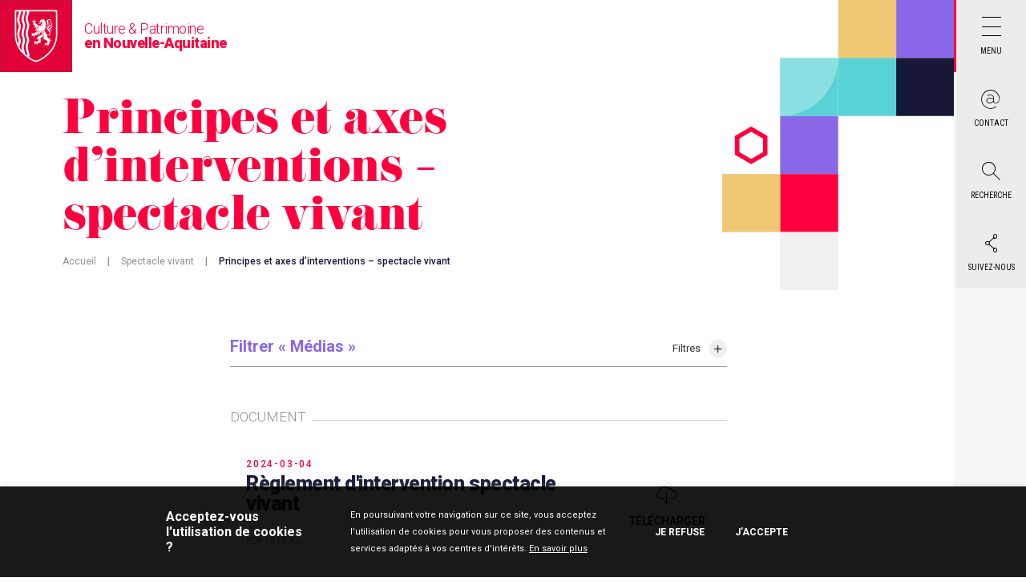

--- FILE ---
content_type: text/html; charset=UTF-8
request_url: https://www.culture-nouvelle-aquitaine.fr/spectacle-vivant/principes-et-axes-dinterventions-spectacle-vivant/
body_size: 16202
content:

<!doctype html>
<html lang="fr-FR">

<head>
    <meta charset="UTF-8" />
    <meta name="viewport" content="width=device-width, initial-scale=1, maximum-scale=1">

    <!-- <link rel="icon" type="image/png" href="https://www.culture-nouvelle-aquitaine.fr/wp-content/themes/culture-nouvelle-aquitaine/assets/favicon/favicon-32x32.png" sizes="32x32" />
    <link rel="icon" type="image/png" href="https://www.culture-nouvelle-aquitaine.fr/wp-content/themes/culture-nouvelle-aquitaine/assets/favicon/favicon-16x16.png" sizes="16x16" /> -->

    <link rel="apple-touch-icon" sizes="57x57" href="https://www.culture-nouvelle-aquitaine.fr/wp-content/themes/culture-nouvelle-aquitaine/assets/favicon/apple-icon-57x57.png">
    <link rel="apple-touch-icon" sizes="60x60" href="https://www.culture-nouvelle-aquitaine.fr/wp-content/themes/culture-nouvelle-aquitaine/assets/favicon/apple-icon-60x60.png">
    <link rel="apple-touch-icon" sizes="72x72" href="https://www.culture-nouvelle-aquitaine.fr/wp-content/themes/culture-nouvelle-aquitaine/assets/favicon/apple-icon-72x72.png">
    <link rel="apple-touch-icon" sizes="76x76" href="https://www.culture-nouvelle-aquitaine.fr/wp-content/themes/culture-nouvelle-aquitaine/assets/favicon/apple-icon-76x76.png">
    <link rel="apple-touch-icon" sizes="114x114" href="https://www.culture-nouvelle-aquitaine.fr/wp-content/themes/culture-nouvelle-aquitaine/assets/favicon/apple-icon-114x114.png">
    <link rel="apple-touch-icon" sizes="120x120" href="https://www.culture-nouvelle-aquitaine.fr/wp-content/themes/culture-nouvelle-aquitaine/assets/favicon/apple-icon-120x120.png">
    <link rel="apple-touch-icon" sizes="144x144" href="https://www.culture-nouvelle-aquitaine.fr/wp-content/themes/culture-nouvelle-aquitaine/assets/favicon/apple-icon-144x144.png">
    <link rel="apple-touch-icon" sizes="152x152" href="https://www.culture-nouvelle-aquitaine.fr/wp-content/themes/culture-nouvelle-aquitaine/assets/favicon/apple-icon-152x152.png">
    <link rel="apple-touch-icon" sizes="180x180" href="https://www.culture-nouvelle-aquitaine.fr/wp-content/themes/culture-nouvelle-aquitaine/assets/favicon/apple-icon-180x180.png">
    <link rel="icon" type="image/png" sizes="192x192" href="https://www.culture-nouvelle-aquitaine.fr/wp-content/themes/culture-nouvelle-aquitaine/assets/favicon/android-icon-192x192.png">
    <link rel="icon" type="image/png" sizes="32x32" href="https://www.culture-nouvelle-aquitaine.fr/wp-content/themes/culture-nouvelle-aquitaine/assets/favicon/favicon-32x32.png">
    <link rel="icon" type="image/png" sizes="96x96" href="https://www.culture-nouvelle-aquitaine.fr/wp-content/themes/culture-nouvelle-aquitaine/assets/favicon/favicon-96x96.png">
    <link rel="icon" type="image/png" sizes="16x16" href="https://www.culture-nouvelle-aquitaine.fr/wp-content/themes/culture-nouvelle-aquitaine/assets/favicon/favicon-16x16.png">
    <link rel="manifest" href="https://www.culture-nouvelle-aquitaine.fr/wp-content/themes/culture-nouvelle-aquitaine/assets/favicon/manifest.json">
    <meta name="msapplication-TileColor" content="#ffffff">
    <meta name="msapplication-TileImage" content="https://www.culture-nouvelle-aquitaine.fr/wp-content/themes/culture-nouvelle-aquitaine/assets/favicon/ms-icon-144x144.png">
    <meta name="theme-color" content="#ffffff">
	<meta name="facebook-domain-verification" content="icwsbl2aw5secypvmzny7nf6ar5h8s" />

    <meta name='robots' content='index, follow, max-image-preview:large, max-snippet:-1, max-video-preview:-1' />

	<!-- This site is optimized with the Yoast SEO plugin v26.2 - https://yoast.com/wordpress/plugins/seo/ -->
	<title>Principes et axes d&#039;interventions - spectacle vivant - Culture Nouvelle Aquitaine</title>
	<link rel="canonical" href="https://www.culture-nouvelle-aquitaine.fr/spectacle-vivant/principes-et-axes-dinterventions-spectacle-vivant/" />
	<meta property="og:locale" content="fr_FR" />
	<meta property="og:type" content="article" />
	<meta property="og:title" content="Principes et axes d&#039;interventions - spectacle vivant - Culture Nouvelle Aquitaine" />
	<meta property="og:url" content="https://www.culture-nouvelle-aquitaine.fr/spectacle-vivant/principes-et-axes-dinterventions-spectacle-vivant/" />
	<meta property="og:site_name" content="Culture Nouvelle Aquitaine" />
	<meta property="article:modified_time" content="2025-03-13T15:07:14+00:00" />
	<meta property="og:image" content="https://www.culture-nouvelle-aquitaine.fr/wp-content/uploads/2024/12/principes_axes_interventions_SV.jpg" />
	<meta property="og:image:width" content="1042" />
	<meta property="og:image:height" content="1042" />
	<meta property="og:image:type" content="image/jpeg" />
	<meta name="twitter:card" content="summary_large_image" />
	<script type="application/ld+json" class="yoast-schema-graph">{"@context":"https://schema.org","@graph":[{"@type":"WebPage","@id":"https://www.culture-nouvelle-aquitaine.fr/spectacle-vivant/principes-et-axes-dinterventions-spectacle-vivant/","url":"https://www.culture-nouvelle-aquitaine.fr/spectacle-vivant/principes-et-axes-dinterventions-spectacle-vivant/","name":"Principes et axes d'interventions - spectacle vivant - Culture Nouvelle Aquitaine","isPartOf":{"@id":"https://www.culture-nouvelle-aquitaine.fr/#website"},"primaryImageOfPage":{"@id":"https://www.culture-nouvelle-aquitaine.fr/spectacle-vivant/principes-et-axes-dinterventions-spectacle-vivant/#primaryimage"},"image":{"@id":"https://www.culture-nouvelle-aquitaine.fr/spectacle-vivant/principes-et-axes-dinterventions-spectacle-vivant/#primaryimage"},"thumbnailUrl":"https://www.culture-nouvelle-aquitaine.fr/wp-content/uploads/2024/12/principes_axes_interventions_SV.jpg","datePublished":"2024-12-04T13:26:18+00:00","dateModified":"2025-03-13T15:07:14+00:00","breadcrumb":{"@id":"https://www.culture-nouvelle-aquitaine.fr/spectacle-vivant/principes-et-axes-dinterventions-spectacle-vivant/#breadcrumb"},"inLanguage":"fr-FR","potentialAction":[{"@type":"ReadAction","target":["https://www.culture-nouvelle-aquitaine.fr/spectacle-vivant/principes-et-axes-dinterventions-spectacle-vivant/"]}]},{"@type":"ImageObject","inLanguage":"fr-FR","@id":"https://www.culture-nouvelle-aquitaine.fr/spectacle-vivant/principes-et-axes-dinterventions-spectacle-vivant/#primaryimage","url":"https://www.culture-nouvelle-aquitaine.fr/wp-content/uploads/2024/12/principes_axes_interventions_SV.jpg","contentUrl":"https://www.culture-nouvelle-aquitaine.fr/wp-content/uploads/2024/12/principes_axes_interventions_SV.jpg","width":1042,"height":1042,"caption":"Principes et axes d'intervention - Spectacle vivant"},{"@type":"BreadcrumbList","@id":"https://www.culture-nouvelle-aquitaine.fr/spectacle-vivant/principes-et-axes-dinterventions-spectacle-vivant/#breadcrumb","itemListElement":[{"@type":"ListItem","position":1,"name":"Accueil","item":"https://www.culture-nouvelle-aquitaine.fr/"},{"@type":"ListItem","position":2,"name":"Principes et axes d&rsquo;interventions &#8211; spectacle vivant"}]},{"@type":"WebSite","@id":"https://www.culture-nouvelle-aquitaine.fr/#website","url":"https://www.culture-nouvelle-aquitaine.fr/","name":"Culture Nouvelle Aquitaine","description":"Culture Nouvelle Aquitaine","potentialAction":[{"@type":"SearchAction","target":{"@type":"EntryPoint","urlTemplate":"https://www.culture-nouvelle-aquitaine.fr/?s={search_term_string}"},"query-input":{"@type":"PropertyValueSpecification","valueRequired":true,"valueName":"search_term_string"}}],"inLanguage":"fr-FR"}]}</script>
	<!-- / Yoast SEO plugin. -->


<link rel='dns-prefetch' href='//cdnjs.cloudflare.com' />
<link rel='dns-prefetch' href='//cdn.jsdelivr.net' />
<link rel="alternate" title="oEmbed (JSON)" type="application/json+oembed" href="https://www.culture-nouvelle-aquitaine.fr/wp-json/oembed/1.0/embed?url=https%3A%2F%2Fwww.culture-nouvelle-aquitaine.fr%2Fspectacle-vivant%2Fprincipes-et-axes-dinterventions-spectacle-vivant%2F" />
<link rel="alternate" title="oEmbed (XML)" type="text/xml+oembed" href="https://www.culture-nouvelle-aquitaine.fr/wp-json/oembed/1.0/embed?url=https%3A%2F%2Fwww.culture-nouvelle-aquitaine.fr%2Fspectacle-vivant%2Fprincipes-et-axes-dinterventions-spectacle-vivant%2F&#038;format=xml" />
<style id='wp-img-auto-sizes-contain-inline-css' type='text/css'>
img:is([sizes=auto i],[sizes^="auto," i]){contain-intrinsic-size:3000px 1500px}
/*# sourceURL=wp-img-auto-sizes-contain-inline-css */
</style>
<style id='wp-emoji-styles-inline-css' type='text/css'>

	img.wp-smiley, img.emoji {
		display: inline !important;
		border: none !important;
		box-shadow: none !important;
		height: 1em !important;
		width: 1em !important;
		margin: 0 0.07em !important;
		vertical-align: -0.1em !important;
		background: none !important;
		padding: 0 !important;
	}
/*# sourceURL=wp-emoji-styles-inline-css */
</style>
<style id='wp-block-library-inline-css' type='text/css'>
:root{--wp-block-synced-color:#7a00df;--wp-block-synced-color--rgb:122,0,223;--wp-bound-block-color:var(--wp-block-synced-color);--wp-editor-canvas-background:#ddd;--wp-admin-theme-color:#007cba;--wp-admin-theme-color--rgb:0,124,186;--wp-admin-theme-color-darker-10:#006ba1;--wp-admin-theme-color-darker-10--rgb:0,107,160.5;--wp-admin-theme-color-darker-20:#005a87;--wp-admin-theme-color-darker-20--rgb:0,90,135;--wp-admin-border-width-focus:2px}@media (min-resolution:192dpi){:root{--wp-admin-border-width-focus:1.5px}}.wp-element-button{cursor:pointer}:root .has-very-light-gray-background-color{background-color:#eee}:root .has-very-dark-gray-background-color{background-color:#313131}:root .has-very-light-gray-color{color:#eee}:root .has-very-dark-gray-color{color:#313131}:root .has-vivid-green-cyan-to-vivid-cyan-blue-gradient-background{background:linear-gradient(135deg,#00d084,#0693e3)}:root .has-purple-crush-gradient-background{background:linear-gradient(135deg,#34e2e4,#4721fb 50%,#ab1dfe)}:root .has-hazy-dawn-gradient-background{background:linear-gradient(135deg,#faaca8,#dad0ec)}:root .has-subdued-olive-gradient-background{background:linear-gradient(135deg,#fafae1,#67a671)}:root .has-atomic-cream-gradient-background{background:linear-gradient(135deg,#fdd79a,#004a59)}:root .has-nightshade-gradient-background{background:linear-gradient(135deg,#330968,#31cdcf)}:root .has-midnight-gradient-background{background:linear-gradient(135deg,#020381,#2874fc)}:root{--wp--preset--font-size--normal:16px;--wp--preset--font-size--huge:42px}.has-regular-font-size{font-size:1em}.has-larger-font-size{font-size:2.625em}.has-normal-font-size{font-size:var(--wp--preset--font-size--normal)}.has-huge-font-size{font-size:var(--wp--preset--font-size--huge)}.has-text-align-center{text-align:center}.has-text-align-left{text-align:left}.has-text-align-right{text-align:right}.has-fit-text{white-space:nowrap!important}#end-resizable-editor-section{display:none}.aligncenter{clear:both}.items-justified-left{justify-content:flex-start}.items-justified-center{justify-content:center}.items-justified-right{justify-content:flex-end}.items-justified-space-between{justify-content:space-between}.screen-reader-text{border:0;clip-path:inset(50%);height:1px;margin:-1px;overflow:hidden;padding:0;position:absolute;width:1px;word-wrap:normal!important}.screen-reader-text:focus{background-color:#ddd;clip-path:none;color:#444;display:block;font-size:1em;height:auto;left:5px;line-height:normal;padding:15px 23px 14px;text-decoration:none;top:5px;width:auto;z-index:100000}html :where(.has-border-color){border-style:solid}html :where([style*=border-top-color]){border-top-style:solid}html :where([style*=border-right-color]){border-right-style:solid}html :where([style*=border-bottom-color]){border-bottom-style:solid}html :where([style*=border-left-color]){border-left-style:solid}html :where([style*=border-width]){border-style:solid}html :where([style*=border-top-width]){border-top-style:solid}html :where([style*=border-right-width]){border-right-style:solid}html :where([style*=border-bottom-width]){border-bottom-style:solid}html :where([style*=border-left-width]){border-left-style:solid}html :where(img[class*=wp-image-]){height:auto;max-width:100%}:where(figure){margin:0 0 1em}html :where(.is-position-sticky){--wp-admin--admin-bar--position-offset:var(--wp-admin--admin-bar--height,0px)}@media screen and (max-width:600px){html :where(.is-position-sticky){--wp-admin--admin-bar--position-offset:0px}}

/*# sourceURL=wp-block-library-inline-css */
</style><style id='global-styles-inline-css' type='text/css'>
:root{--wp--preset--aspect-ratio--square: 1;--wp--preset--aspect-ratio--4-3: 4/3;--wp--preset--aspect-ratio--3-4: 3/4;--wp--preset--aspect-ratio--3-2: 3/2;--wp--preset--aspect-ratio--2-3: 2/3;--wp--preset--aspect-ratio--16-9: 16/9;--wp--preset--aspect-ratio--9-16: 9/16;--wp--preset--color--black: #000000;--wp--preset--color--cyan-bluish-gray: #abb8c3;--wp--preset--color--white: #ffffff;--wp--preset--color--pale-pink: #f78da7;--wp--preset--color--vivid-red: #cf2e2e;--wp--preset--color--luminous-vivid-orange: #ff6900;--wp--preset--color--luminous-vivid-amber: #fcb900;--wp--preset--color--light-green-cyan: #7bdcb5;--wp--preset--color--vivid-green-cyan: #00d084;--wp--preset--color--pale-cyan-blue: #8ed1fc;--wp--preset--color--vivid-cyan-blue: #0693e3;--wp--preset--color--vivid-purple: #9b51e0;--wp--preset--gradient--vivid-cyan-blue-to-vivid-purple: linear-gradient(135deg,rgb(6,147,227) 0%,rgb(155,81,224) 100%);--wp--preset--gradient--light-green-cyan-to-vivid-green-cyan: linear-gradient(135deg,rgb(122,220,180) 0%,rgb(0,208,130) 100%);--wp--preset--gradient--luminous-vivid-amber-to-luminous-vivid-orange: linear-gradient(135deg,rgb(252,185,0) 0%,rgb(255,105,0) 100%);--wp--preset--gradient--luminous-vivid-orange-to-vivid-red: linear-gradient(135deg,rgb(255,105,0) 0%,rgb(207,46,46) 100%);--wp--preset--gradient--very-light-gray-to-cyan-bluish-gray: linear-gradient(135deg,rgb(238,238,238) 0%,rgb(169,184,195) 100%);--wp--preset--gradient--cool-to-warm-spectrum: linear-gradient(135deg,rgb(74,234,220) 0%,rgb(151,120,209) 20%,rgb(207,42,186) 40%,rgb(238,44,130) 60%,rgb(251,105,98) 80%,rgb(254,248,76) 100%);--wp--preset--gradient--blush-light-purple: linear-gradient(135deg,rgb(255,206,236) 0%,rgb(152,150,240) 100%);--wp--preset--gradient--blush-bordeaux: linear-gradient(135deg,rgb(254,205,165) 0%,rgb(254,45,45) 50%,rgb(107,0,62) 100%);--wp--preset--gradient--luminous-dusk: linear-gradient(135deg,rgb(255,203,112) 0%,rgb(199,81,192) 50%,rgb(65,88,208) 100%);--wp--preset--gradient--pale-ocean: linear-gradient(135deg,rgb(255,245,203) 0%,rgb(182,227,212) 50%,rgb(51,167,181) 100%);--wp--preset--gradient--electric-grass: linear-gradient(135deg,rgb(202,248,128) 0%,rgb(113,206,126) 100%);--wp--preset--gradient--midnight: linear-gradient(135deg,rgb(2,3,129) 0%,rgb(40,116,252) 100%);--wp--preset--font-size--small: 13px;--wp--preset--font-size--medium: 20px;--wp--preset--font-size--large: 36px;--wp--preset--font-size--x-large: 42px;--wp--preset--spacing--20: 0.44rem;--wp--preset--spacing--30: 0.67rem;--wp--preset--spacing--40: 1rem;--wp--preset--spacing--50: 1.5rem;--wp--preset--spacing--60: 2.25rem;--wp--preset--spacing--70: 3.38rem;--wp--preset--spacing--80: 5.06rem;--wp--preset--shadow--natural: 6px 6px 9px rgba(0, 0, 0, 0.2);--wp--preset--shadow--deep: 12px 12px 50px rgba(0, 0, 0, 0.4);--wp--preset--shadow--sharp: 6px 6px 0px rgba(0, 0, 0, 0.2);--wp--preset--shadow--outlined: 6px 6px 0px -3px rgb(255, 255, 255), 6px 6px rgb(0, 0, 0);--wp--preset--shadow--crisp: 6px 6px 0px rgb(0, 0, 0);}:where(.is-layout-flex){gap: 0.5em;}:where(.is-layout-grid){gap: 0.5em;}body .is-layout-flex{display: flex;}.is-layout-flex{flex-wrap: wrap;align-items: center;}.is-layout-flex > :is(*, div){margin: 0;}body .is-layout-grid{display: grid;}.is-layout-grid > :is(*, div){margin: 0;}:where(.wp-block-columns.is-layout-flex){gap: 2em;}:where(.wp-block-columns.is-layout-grid){gap: 2em;}:where(.wp-block-post-template.is-layout-flex){gap: 1.25em;}:where(.wp-block-post-template.is-layout-grid){gap: 1.25em;}.has-black-color{color: var(--wp--preset--color--black) !important;}.has-cyan-bluish-gray-color{color: var(--wp--preset--color--cyan-bluish-gray) !important;}.has-white-color{color: var(--wp--preset--color--white) !important;}.has-pale-pink-color{color: var(--wp--preset--color--pale-pink) !important;}.has-vivid-red-color{color: var(--wp--preset--color--vivid-red) !important;}.has-luminous-vivid-orange-color{color: var(--wp--preset--color--luminous-vivid-orange) !important;}.has-luminous-vivid-amber-color{color: var(--wp--preset--color--luminous-vivid-amber) !important;}.has-light-green-cyan-color{color: var(--wp--preset--color--light-green-cyan) !important;}.has-vivid-green-cyan-color{color: var(--wp--preset--color--vivid-green-cyan) !important;}.has-pale-cyan-blue-color{color: var(--wp--preset--color--pale-cyan-blue) !important;}.has-vivid-cyan-blue-color{color: var(--wp--preset--color--vivid-cyan-blue) !important;}.has-vivid-purple-color{color: var(--wp--preset--color--vivid-purple) !important;}.has-black-background-color{background-color: var(--wp--preset--color--black) !important;}.has-cyan-bluish-gray-background-color{background-color: var(--wp--preset--color--cyan-bluish-gray) !important;}.has-white-background-color{background-color: var(--wp--preset--color--white) !important;}.has-pale-pink-background-color{background-color: var(--wp--preset--color--pale-pink) !important;}.has-vivid-red-background-color{background-color: var(--wp--preset--color--vivid-red) !important;}.has-luminous-vivid-orange-background-color{background-color: var(--wp--preset--color--luminous-vivid-orange) !important;}.has-luminous-vivid-amber-background-color{background-color: var(--wp--preset--color--luminous-vivid-amber) !important;}.has-light-green-cyan-background-color{background-color: var(--wp--preset--color--light-green-cyan) !important;}.has-vivid-green-cyan-background-color{background-color: var(--wp--preset--color--vivid-green-cyan) !important;}.has-pale-cyan-blue-background-color{background-color: var(--wp--preset--color--pale-cyan-blue) !important;}.has-vivid-cyan-blue-background-color{background-color: var(--wp--preset--color--vivid-cyan-blue) !important;}.has-vivid-purple-background-color{background-color: var(--wp--preset--color--vivid-purple) !important;}.has-black-border-color{border-color: var(--wp--preset--color--black) !important;}.has-cyan-bluish-gray-border-color{border-color: var(--wp--preset--color--cyan-bluish-gray) !important;}.has-white-border-color{border-color: var(--wp--preset--color--white) !important;}.has-pale-pink-border-color{border-color: var(--wp--preset--color--pale-pink) !important;}.has-vivid-red-border-color{border-color: var(--wp--preset--color--vivid-red) !important;}.has-luminous-vivid-orange-border-color{border-color: var(--wp--preset--color--luminous-vivid-orange) !important;}.has-luminous-vivid-amber-border-color{border-color: var(--wp--preset--color--luminous-vivid-amber) !important;}.has-light-green-cyan-border-color{border-color: var(--wp--preset--color--light-green-cyan) !important;}.has-vivid-green-cyan-border-color{border-color: var(--wp--preset--color--vivid-green-cyan) !important;}.has-pale-cyan-blue-border-color{border-color: var(--wp--preset--color--pale-cyan-blue) !important;}.has-vivid-cyan-blue-border-color{border-color: var(--wp--preset--color--vivid-cyan-blue) !important;}.has-vivid-purple-border-color{border-color: var(--wp--preset--color--vivid-purple) !important;}.has-vivid-cyan-blue-to-vivid-purple-gradient-background{background: var(--wp--preset--gradient--vivid-cyan-blue-to-vivid-purple) !important;}.has-light-green-cyan-to-vivid-green-cyan-gradient-background{background: var(--wp--preset--gradient--light-green-cyan-to-vivid-green-cyan) !important;}.has-luminous-vivid-amber-to-luminous-vivid-orange-gradient-background{background: var(--wp--preset--gradient--luminous-vivid-amber-to-luminous-vivid-orange) !important;}.has-luminous-vivid-orange-to-vivid-red-gradient-background{background: var(--wp--preset--gradient--luminous-vivid-orange-to-vivid-red) !important;}.has-very-light-gray-to-cyan-bluish-gray-gradient-background{background: var(--wp--preset--gradient--very-light-gray-to-cyan-bluish-gray) !important;}.has-cool-to-warm-spectrum-gradient-background{background: var(--wp--preset--gradient--cool-to-warm-spectrum) !important;}.has-blush-light-purple-gradient-background{background: var(--wp--preset--gradient--blush-light-purple) !important;}.has-blush-bordeaux-gradient-background{background: var(--wp--preset--gradient--blush-bordeaux) !important;}.has-luminous-dusk-gradient-background{background: var(--wp--preset--gradient--luminous-dusk) !important;}.has-pale-ocean-gradient-background{background: var(--wp--preset--gradient--pale-ocean) !important;}.has-electric-grass-gradient-background{background: var(--wp--preset--gradient--electric-grass) !important;}.has-midnight-gradient-background{background: var(--wp--preset--gradient--midnight) !important;}.has-small-font-size{font-size: var(--wp--preset--font-size--small) !important;}.has-medium-font-size{font-size: var(--wp--preset--font-size--medium) !important;}.has-large-font-size{font-size: var(--wp--preset--font-size--large) !important;}.has-x-large-font-size{font-size: var(--wp--preset--font-size--x-large) !important;}
/*# sourceURL=global-styles-inline-css */
</style>

<style id='classic-theme-styles-inline-css' type='text/css'>
/*! This file is auto-generated */
.wp-block-button__link{color:#fff;background-color:#32373c;border-radius:9999px;box-shadow:none;text-decoration:none;padding:calc(.667em + 2px) calc(1.333em + 2px);font-size:1.125em}.wp-block-file__button{background:#32373c;color:#fff;text-decoration:none}
/*# sourceURL=/wp-includes/css/classic-themes.min.css */
</style>
<link rel='stylesheet' id='contact-form-7-css' href='https://www.culture-nouvelle-aquitaine.fr/wp-content/plugins/contact-form-7/includes/css/styles.css?ver=6.1.3' type='text/css' media='all' />
<link rel='stylesheet' id='cookie-law-info-css' href='https://www.culture-nouvelle-aquitaine.fr/wp-content/plugins/cookie-law-info/legacy/public/css/cookie-law-info-public.css?ver=3.3.6' type='text/css' media='all' />
<link rel='stylesheet' id='cookie-law-info-gdpr-css' href='https://www.culture-nouvelle-aquitaine.fr/wp-content/plugins/cookie-law-info/legacy/public/css/cookie-law-info-gdpr.css?ver=3.3.6' type='text/css' media='all' />
<link rel='stylesheet' id='forms-for-campaign-monitor-custom_cm_monitor_css-css' href='https://www.culture-nouvelle-aquitaine.fr/wp-content/plugins/forms-for-campaign-monitor/forms/views/public/css/app.css?ver=1.0.0' type='text/css' media='all' />
<link rel='stylesheet' id='nva-culture-fancybox-css' href='https://cdnjs.cloudflare.com/ajax/libs/fancybox/3.5.7/jquery.fancybox.min.css?ver=1.0.0' type='text/css' media='all' />
<link rel='stylesheet' id='nva-culture-mmenu-css' href='https://cdnjs.cloudflare.com/ajax/libs/jQuery.mmenu/9.0.1/mmenu.min.css?ver=1.0.0' type='text/css' media='all' />
<link rel='stylesheet' id='nva-culture-slick-css' href='https://cdn.jsdelivr.net/npm/slick-carousel@1.8.1/slick/slick.css?ver=1.0.0' type='text/css' media='all' />
<link rel='stylesheet' id='nva-culture-daterangepicker-css' href='https://cdn.jsdelivr.net/npm/daterangepicker/daterangepicker.css?ver=1.0.0' type='text/css' media='all' />
<link rel='stylesheet' id='nva-culture-bootstrap-css' href='https://www.culture-nouvelle-aquitaine.fr/wp-content/themes/culture-nouvelle-aquitaine/assets/bootstrap/css/bootstrap.min.css?ver=1.0.0' type='text/css' media='all' />
<link rel='stylesheet' id='nva-culture-style-css' href='https://www.culture-nouvelle-aquitaine.fr/wp-content/themes/culture-nouvelle-aquitaine/assets/css/global.min.css?ver=1.0.19' type='text/css' media='all' />
<link rel='stylesheet' id='taxopress-frontend-css-css' href='https://www.culture-nouvelle-aquitaine.fr/wp-content/plugins/simple-tags/assets/frontend/css/frontend.css?ver=3.40.0' type='text/css' media='all' />
<script type="text/javascript" src="https://www.culture-nouvelle-aquitaine.fr/wp-includes/js/jquery/jquery.min.js?ver=3.7.1" id="jquery-core-js"></script>
<script type="text/javascript" src="https://www.culture-nouvelle-aquitaine.fr/wp-includes/js/jquery/jquery-migrate.min.js?ver=3.4.1" id="jquery-migrate-js"></script>
<script type="text/javascript" id="cookie-law-info-js-extra">
/* <![CDATA[ */
var Cli_Data = {"nn_cookie_ids":[],"cookielist":[],"non_necessary_cookies":[],"ccpaEnabled":"","ccpaRegionBased":"","ccpaBarEnabled":"","strictlyEnabled":["necessary","obligatoire"],"ccpaType":"gdpr","js_blocking":"1","custom_integration":"","triggerDomRefresh":"","secure_cookies":""};
var cli_cookiebar_settings = {"animate_speed_hide":"500","animate_speed_show":"500","background":"#FFF","border":"#b1a6a6c2","border_on":"","button_1_button_colour":"#61a229","button_1_button_hover":"#4e8221","button_1_link_colour":"#fff","button_1_as_button":"","button_1_new_win":"","button_2_button_colour":"#333","button_2_button_hover":"#292929","button_2_link_colour":"#444","button_2_as_button":"","button_2_hidebar":"","button_3_button_colour":"#dedfe0","button_3_button_hover":"#b2b2b3","button_3_link_colour":"#333333","button_3_as_button":"","button_3_new_win":"","button_4_button_colour":"#dedfe0","button_4_button_hover":"#b2b2b3","button_4_link_colour":"#333333","button_4_as_button":"","button_7_button_colour":"#61a229","button_7_button_hover":"#4e8221","button_7_link_colour":"#fff","button_7_as_button":"","button_7_new_win":"","font_family":"inherit","header_fix":"","notify_animate_hide":"1","notify_animate_show":"","notify_div_id":"#cookie-law-info-bar","notify_position_horizontal":"right","notify_position_vertical":"bottom","scroll_close":"","scroll_close_reload":"","accept_close_reload":"","reject_close_reload":"","showagain_tab":"","showagain_background":"#fff","showagain_border":"#000","showagain_div_id":"#cookie-law-info-again","showagain_x_position":"100px","text":"#333333","show_once_yn":"","show_once":"10000","logging_on":"","as_popup":"","popup_overlay":"1","bar_heading_text":"","cookie_bar_as":"banner","popup_showagain_position":"bottom-right","widget_position":"left"};
var log_object = {"ajax_url":"https://www.culture-nouvelle-aquitaine.fr/wp-admin/admin-ajax.php"};
//# sourceURL=cookie-law-info-js-extra
/* ]]> */
</script>
<script type="text/javascript" src="https://www.culture-nouvelle-aquitaine.fr/wp-content/plugins/cookie-law-info/legacy/public/js/cookie-law-info-public.js?ver=3.3.6" id="cookie-law-info-js"></script>
<script type="text/javascript" src="https://www.culture-nouvelle-aquitaine.fr/wp-content/plugins/simple-tags/assets/frontend/js/frontend.js?ver=3.40.0" id="taxopress-frontend-js-js"></script>
<link rel="https://api.w.org/" href="https://www.culture-nouvelle-aquitaine.fr/wp-json/" /><link rel="alternate" title="JSON" type="application/json" href="https://www.culture-nouvelle-aquitaine.fr/wp-json/wp/v2/pages/3208" /><link rel="EditURI" type="application/rsd+xml" title="RSD" href="https://www.culture-nouvelle-aquitaine.fr/xmlrpc.php?rsd" />
<meta name="generator" content="WordPress 6.9" />
<link rel='shortlink' href='https://www.culture-nouvelle-aquitaine.fr/?p=3208' />
<style type="text/css">a.st_tag, a.internal_tag, .st_tag, .internal_tag { text-decoration: underline !important; }</style><style type="text/css">.broken_link, a.broken_link {
	text-decoration: line-through;
}</style>
    <!-- Google Tag Manager -->
    <script>
        (function(w, d, s, l, i) {
            w[l] = w[l] || [];
            w[l].push({
                'gtm.start': new Date().getTime(),
                event: 'gtm.js'
            });
            var f = d.getElementsByTagName(s)[0],
                j = d.createElement(s),
                dl = l != 'dataLayer' ? '&l=' + l : '';
            j.async = true;
            j.src = 'https://www.googletagmanager.com/gtm.js?id=' + i + dl;
            f.parentNode.insertBefore(j, f);
        })(window, document, 'script', 'dataLayer', 'GTM-T7VK444');
    </script>
    <!-- End Google Tag Manager -->

    <link rel="stylesheet" href="https://unpkg.com/leaflet@1.3.1/dist/leaflet.css" integrity="sha512-Rksm5RenBEKSKFjgI3a41vrjkw4EVPlJ3+OiI65vTjIdo9brlAacEuKOiQ5OFh7cOI1bkDwLqdLw3Zg0cRJAAQ==" crossorigin="" />
    <link rel="stylesheet" type="text/css" href="https://unpkg.com/leaflet.markercluster@1.3.0/dist/MarkerCluster.css" />
    <link rel="stylesheet" type="text/css" href="https://unpkg.com/leaflet.markercluster@1.3.0/dist/MarkerCluster.Default.css" />
    <script src="https://unpkg.com/leaflet@1.3.1/dist/leaflet.js" integrity="sha512-/Nsx9X4HebavoBvEBuyp3I7od5tA0UzAxs+j83KgC8PU0kgB4XiK4Lfe4y4cgBtaRJQEIFCW+oC506aPT2L1zw==" crossorigin=""></script>
    <script type='text/javascript' src='https://unpkg.com/leaflet.markercluster@1.3.0/dist/leaflet.markercluster.js'></script>
<link rel='stylesheet' id='cookie-law-info-table-css' href='https://www.culture-nouvelle-aquitaine.fr/wp-content/plugins/cookie-law-info/legacy/public/css/cookie-law-info-table.css?ver=3.3.6' type='text/css' media='all' />
</head>

<body data-rsssl=1 class="wp-singular page-template page-template-template-liste page-template-template-liste-php page page-id-3208 wp-theme-culture-nouvelle-aquitaine">
    <!-- Google Tag Manager (noscript) -->
    <noscript>
        <iframe src="https://www.googletagmanager.com/ns.html?id=GTM-T7VK444" height="0" width="0" style="display:none;visibility:hidden"></iframe>
    </noscript>
    <!-- End Google Tag Manager (noscript) -->

    
            
        

<header>
    <div class="logo-container">
        <div class="logo">
            <a href="/">
                <img src="https://www.culture-nouvelle-aquitaine.fr/wp-content/themes/culture-nouvelle-aquitaine/assets/images/logo-header.svg" alt="Logo Région Nouvelle-Aquitaine" title="Logo Région Nouvelle-Aquitaine">
            </a>
        </div>

        <div class="libelle">
            Culture & Patrimoine<br>
            <strong>en Nouvelle-Aquitaine</strong>
        </div>
    </div>

    <div class="nav-container">
        <div class="nav-item item-menu">
            <a href="#nav-content-menu" class="button expanded">
                <span class="icon-ICO_NAV_1"></span>
                <span class="label">Menu</span>
            </a>

            <div class="nav-content " id="nav-content-menu">
                <div class="content">
                    <span class="icon-ICO_CROIX_Nav"></span>

                    <div class="steps">
                        <div class="step step1" data-step="1"></div>
                        <div class="step step2" data-step="2"></div>
                        <div class="step step3" data-step="3"></div>
                        <div class="step step4" data-step="4"></div>
                    </div>

                    <div class="menu-menu-principal-container"><ul id="menu-menu-principal" class="menu-main"><li id="menu-item-31751" class="menu-item menu-item-type-post_type menu-item-object-page menu-item-31751"><a href="https://www.culture-nouvelle-aquitaine.fr/magazine/">Magazine</a></li>
<li id="menu-item-31753" class="menu-item menu-item-type-post_type menu-item-object-page menu-item-31753"><a href="https://www.culture-nouvelle-aquitaine.fr/espace-professionnel/">Espace <span>professionnel</span></a></li>
<li id="menu-item-614" class="menu-item menu-item-type-post_type menu-item-object-page menu-item-has-children menu-item-614"><a href="https://www.culture-nouvelle-aquitaine.fr/la-politique-culturelle-regionale-les-grandes-orientations/">La politique culturelle</a>
<ul class="sub-menu">
	<li id="menu-item-20811" class="menu-item menu-item-type-post_type menu-item-object-page menu-item-20811"><a href="https://www.culture-nouvelle-aquitaine.fr/pluridisciplinaire/transition-ecologique/">Transition écologique</a></li>
	<li id="menu-item-3823" class="menu-item menu-item-type-post_type menu-item-object-page menu-item-3823"><a href="https://www.culture-nouvelle-aquitaine.fr/formation-emploi-et-enseignement-superieur/">Formation, emploi et enseignement supérieur</a></li>
	<li id="menu-item-16129" class="menu-item menu-item-type-post_type menu-item-object-page menu-item-16129"><a href="https://www.culture-nouvelle-aquitaine.fr/pluridisciplinaire/dialogue-avec-le-territoire/">Dialogue avec le territoire</a></li>
</ul>
</li>
<li id="menu-item-616" class="menu-item menu-item-type-custom menu-item-object-custom menu-item-616"><a href="https://www.culture-nouvelle-aquitaine.fr/aides-regionales/">Aides régionales</a></li>
<li id="menu-item-13421" class="menu-item menu-item-type-custom menu-item-object-custom menu-item-13421"><a href="https://www.culture-nouvelle-aquitaine.fr/langues-et-cultures-regionales/traduire-le-site-en-langues-regionales/">Traduire le site</a></li>
<li id="menu-item-243" class="item-agenda menu-item menu-item-type-custom menu-item-object-custom menu-item-243"><a href="/agenda/">Agenda</a></li>
<li id="menu-item-242" class="item-actualite menu-item menu-item-type-custom menu-item-object-custom menu-item-242"><a href="/actualites/">Actualités</a></li>
</ul></div>                </div>
            </div>
        </div>

        <div class="nav-item item-contact">
            <a href="#nav-content-contact" class="button expanded">
                <span class="icon-ICO_NAV_3"></span>
                <span class="label">Contact</span>
            </a>

            <div class="nav-content " id="nav-content-contact">
                <div class="content">
                    <span class="icon-ICO_CROIX_Nav"></span>

                    <div class="title">Courriel</div>

                    <div class="texte txt1">
                        Vous souhaitez contacter les services de la Région ?
                    </div>

                    <a href="/contact" class="btn btn-primary">
                        Accéder au formulaire de contact
                    </a>

                    <div class="title">Téléphone</div>

                    <div class="texte txt2">
                        Nous sommes ouverts du lundi au vendredi de 9h00 à 18h00.<br>
                        Vous pouvez nous contacter par téléphone au 05 49 38 49 38
                    </div>

                    <div class="title">Réseaux sociaux</div>

                    <div class="texte txt3">
                        Suivez la Région Nouvelle-Aquitaine en ligne :
                    </div>

                    <div class="d-flex justify-content-start align-items-end">
                        <div class="rs">
                                                                                        <a href="https://www.facebook.com/nouvelleaquitaine" target="_blank">
                                    <span class="icon-ICO_Facebook_1"></span>

                                    <span class="label">Facebook</span>
                                </a>
                                                    </div>

                        <div class="rs">
                                                                                        <a href="https://twitter.com/NvelleAquitaine" target="_blank">
                                    <span class="icon-ICO_Twitter"></span>

                                    <span class="label">Twitter</span>
                                </a>
                                                    </div>

                        <div class="rs">
                                                                                        <a href="https://www.instagram.com/region_nouvelle_aquitaine/" target="_blank">
                                    <span class="icon-ICO_Insta"></span>

                                    <span class="label">Instagram</span>
                                </a>
                                                    </div>

                        <div class="rs">
                                                                                        <a href="https://www.linkedin.com/company/conseil-r%C3%A9gional-nouvelle-aquitaine" target="_blank">
                                    <span class="icon-ICO_Linkedin_1"></span>

                                    <span class="label">Linkedin</span>
                                </a>
                                                    </div>
                    </div>
                </div>
            </div>
        </div>

        <div class="nav-item item-search">
            <a href="/?s=" class="button">
                <span class="icon-ICO_NAV_3-2"></span>
                <span class="label">Recherche</span>
            </a>
        </div>

        <div class="nav-item item-rs">
            <a href="#nav-content-rs" class="button expanded">
                <span class="icon-ICO_NAV_4"></span>
                <span class="label">Suivez-nous</span>
            </a>

            <div class="nav-content " id="nav-content-rs">
                <div class="content">
                    <span class="icon-ICO_CROIX_Nav"></span>

                    <div class="title">
                        Abonnez-vous<br>
                        à la lettre d’informations
                    </div>

                    <form action="/newsletter">
                        <div class="form-container">
                            <input type="text" name="email" placeholder="Entrez ici votre adresse e-mail">

                            <button type="submit">
                                Poursuivre
                            </button>
                        </div>

                        <div class="sample">
                            ex : email@nouvelle-aquitaine.fr
                        </div>
                    </form>

                    <div class="title">Réseaux sociaux</div>

                    <div class="texte txt2">
                        Suivez la Région Nouvelle-Aquitaine au quotidien sur les réseaux
                    </div>

                    <div class="d-flex justify-content-start align-items-end rs1">
                        <div class="rs">
                                                                                        <a href="https://www.facebook.com/nouvelleaquitaine" target="_blank">
                                    <span class="icon-ICO_Facebook_1"></span>

                                    <span class="label">Facebook</span>
                                </a>
                                                    </div>

                        <div class="rs">
                                                                                        <a href="https://twitter.com/NvelleAquitaine" target="_blank">
                                    <span class="icon-ICO_Twitter"></span>

                                    <span class="label">Twitter</span>
                                </a>
                                                    </div>

                        <div class="rs">
                                                                                        <a href="https://www.instagram.com/region_nouvelle_aquitaine/" target="_blank">
                                    <span class="icon-ICO_Insta"></span>

                                    <span class="label">Instagram</span>
                                </a>
                                                    </div>

                        <div class="rs">
                                                                                        <a href="https://www.linkedin.com/company/conseil-r%C3%A9gional-nouvelle-aquitaine" target="_blank">
                                    <span class="icon-ICO_Linkedin_1"></span>

                                    <span class="label">Linkedin</span>
                                </a>
                                                    </div>
                    </div>

                    <div class="d-flex justify-content-start align-items-end">
                        <div class="rs">
                                                                                </div>

                        <div class="rs">
                                                                                </div>
                    </div>
                </div>
            </div>
        </div>
    </div>
</header>

<div class="aside-right"></div>
        <main>
            <section class="list-top-1">
                <div class="list-top-1-container">
                    <div class="title">
                        <h1>Principes et axes d&rsquo;interventions &#8211; spectacle vivant</h1>

                        
                                                                                
                                                            <div id="breadcrumbs">
                                    <span>
                                            <span><a href="/">Accueil</a></span>
                                            <span class="separator">|</span>
                                            <span><a href="https://www.culture-nouvelle-aquitaine.fr/thematiques/spectacle-vivant/">Spectacle vivant</a></span>
                                            <span class="separator">|</span>
                                                                                        <span class="breadcrumb_last" aria-current="page">Principes et axes d&rsquo;interventions &#8211; spectacle vivant</span>
                                    </span>
                                </div>
                                                                        </div>

                    <div class="img-container">
                        <img src="https://www.culture-nouvelle-aquitaine.fr/wp-content/themes/culture-nouvelle-aquitaine/assets/images/pattern-page-list-top.svg">
                    </div>
                </div>
            </section>

            <section class="list-top-2">
                <div class="container">
                    <div class="content">
                        <div class="chapo">
                                                    </div>
                    </div>
                </div>
            </section>

                                                                                                            
                        

            


<section class="list-filters">
    <div class="container">
        <div class="container-bloc">
            <div class="content show">
                <div class="d-flex justify-content-between align-items-center">
                    <div class="libelle">
                        Filtrer « Médias »
                    </div>

                    <div class="open-filters d-flex justify-content-end align-items-center">
                        <span class="label">Filtres</span>
                        <span class="plus icon-ICO_PLUS_Cercle"><span class="path1"></span><span class="path2"></span></span>
                        <span class="moins icon-ICO_MOINS_Cercle"><span class="path1"></span><span class="path2"></span></span>
                    </div>
                </div>

                <form class="filters" data-listing="media" data-idP="3208" data-paged="1" data-isHorsRegion="0">
                    <div class="filters-1">
                        <div class="row row-20">
                            <div class="col-sm-6 col-12">
                                                                                                    <select name="th">
                                        <option value="">Thématiques</option>

                                                                                    <option value="17" >
                                                Arts plastiques et visuels                                            </option>
                                                                                    <option value="18" >
                                                Cinéma et audiovisuel                                            </option>
                                                                                    <option value="19" >
                                                Festivals et manifestations                                            </option>
                                                                                    <option value="20" >
                                                Langues et cultures régionales                                            </option>
                                                                                    <option value="21" >
                                                Livre                                            </option>
                                                                                    <option value="22" >
                                                Musiques                                            </option>
                                                                                    <option value="23" >
                                                Numérique culturel                                            </option>
                                                                                    <option value="24" >
                                                Patrimoine et inventaire                                            </option>
                                                                                    <option value="594" >
                                                Pluridisciplinaire                                            </option>
                                                                                    <option value="25" >
                                                Spectacle vivant                                            </option>
                                                                                    <option value="680" >
                                                Transition écologique                                            </option>
                                                                            </select>
                                                            </div>

                            <div class="col-sm-6 col-12">
                                                                    
                                                                            <select name="tm">
                                            <option value="">Type de média</option>

                                                                                            <option value="44" >
                                                    Article                                                </option>
                                                                                            <option value="42" >
                                                    Audio                                                </option>
                                                                                            <option value="43" >
                                                    Document                                                </option>
                                                                                            <option value="45" >
                                                    Liens externes                                                </option>
                                                                                            <option value="41" >
                                                    Vidéo                                                </option>
                                                                                    </select>
                                                                                                </div>

                                                            <div class="col-sm-6 col-12 mt-md-3">
                                    
                                                                            <select name="cm">
                                            <option value="">Catégorie</option>

                                                                                            <option value="597" >
                                                    Coup de cœur                                                </option>
                                                                                            <option value="593" >
                                                    Dossiers                                                </option>
                                                                                            <option value="595" >
                                                    Echo Echo                                                </option>
                                                                                            <option value="596" >
                                                    L'Artiste face à son Œuvre                                                </option>
                                                                                            <option value="592" >
                                                    Projet soutenu / PopNum                                                </option>
                                                                                            <option value="639" >
                                                    Publications transition écologique                                                </option>
                                                                                            <option value="599" >
                                                    Retour sur                                                </option>
                                                                                            <option value="598" >
                                                    Zoom sur                                                </option>
                                                                                    </select>
                                                                    </div>
                                                    </div>
                    </div>

                    
                    <hr>

                    <div class="selected-filters">
                        <div class="label">
                            Vous avez sélectionné
                        </div>

                        <div class="filters">
                            
                            
                            
                            
                            
                                                    </div>
                    </div>

                    <hr class="v2">

                    <div class="row">
                        <div class="col-6">
                            <div class="found_posts">4 résultat(s)</div>
                        </div>

                        <div class="col-6">
                            <div class="resultsPerPage">
                                <div class="d-flex justify-content-end align-items-center">
                                    <label class="a-label" for="">Résultats par page</label>

                                    <select name="nb">
                                        <option value="6" selected="selected">6</option>
                                        <option value="12" >12</option>
                                        <option value="24" >24</option>
                                        <option value="36" >36</option>
                                        <option value="42" >42</option>
                                    </select>
                                </div>
                            </div>
                        </div>
                    </div>
                </form>
            </div>
        </div>
    </div>
</section>

<section class="list-content">
    <div class="container">
        <div class="content">
                            
                                                            
                                                                                                                                            
                                                                                                                                            
                                                                                                                                            
                                                                                                                    
                    
                                            <div class="label">
                            <span>Document</span>
                        </div>

                        <div class="medias document">
                                                                                                        
<article class="item document">
    <a href="https://www.culture-nouvelle-aquitaine.fr/wp-content/uploads/2024/03/RI_SV_23.pdf" download>
        <div class="left">
            <div class="date">
                <span>2024-03-04</span>
            </div>

            <div class="title">
                <span>Règlement d'intervention spectacle vivant</span>
            </div>

            <div class="format">
                <span>PDF - 518 Ko</span>
            </div>
        </div>

        <div class="right">
            <span class="icon-ICO_Telechargement"></span>

            <div class="libelle">
                Télécharger
            </div>
        </div>
    </a>
</article>                                                                            
<article class="item document">
    <a href="https://www.culture-nouvelle-aquitaine.fr/wp-content/uploads/2024/03/Charte_engagement_culture_V6.pdf" download>
        <div class="left">
            <div class="date">
                <span>2024-03-04</span>
            </div>

            <div class="title">
                <span>Charte d’engagements</span>
            </div>

            <div class="format">
                <span>PDF - 677 Ko</span>
            </div>
        </div>

        <div class="right">
            <span class="icon-ICO_Telechargement"></span>

            <div class="libelle">
                Télécharger
            </div>
        </div>
    </a>
</article>                                                                            
<article class="item document">
    <a href="https://www.culture-nouvelle-aquitaine.fr/wp-content/uploads/2024/03/RI_SV_dispositif_2_2023.pdf" download>
        <div class="left">
            <div class="date">
                <span>2024-03-04</span>
            </div>

            <div class="title">
                <span>Règlement d'intervention spectacle vivant : Dispositif 2 - Lieux culturels de proximité et Labels d’Etat ou assimilés</span>
            </div>

            <div class="format">
                <span>PDF - 316 Ko</span>
            </div>
        </div>

        <div class="right">
            <span class="icon-ICO_Telechargement"></span>

            <div class="libelle">
                Télécharger
            </div>
        </div>
    </a>
</article>                                                                            
<article class="item document">
    <a href="https://www.culture-nouvelle-aquitaine.fr/wp-content/uploads/2024/03/RI_SV_dispositif_1_2023.pdf" download>
        <div class="left">
            <div class="date">
                <span>2024-03-04</span>
            </div>

            <div class="title">
                <span>Règlement d'intervention spectacle vivant : Dispositif 1 - Equipes artistiques, Ensembles musicaux et Orchestres</span>
            </div>

            <div class="format">
                <span>PDF - 347 Ko</span>
            </div>
        </div>

        <div class="right">
            <span class="icon-ICO_Telechargement"></span>

            <div class="libelle">
                Télécharger
            </div>
        </div>
    </a>
</article>                                                                                                </div>
                    
                    
                                    </div>
    </div>
</section>
        </main>

        <footer>
    <section class="footer-0">
        <div class="container">
            <div class="title">
                Lettre d'info
            </div>

            <form action="/newsletter">
                <div class="form-container">
                    <input type="text" name="email" placeholder="Entrez ici votre adresse e-mail">

                    <button type="submit">
                        Poursuivre
                    </button>
                </div>

                <div class="sample">
                    ex : email@nouvelle-aquitaine.fr
                </div>
            </form>
        </div>
    </section>

    <section class="footer-1">
        <div class="container">
            <div class="title">
                Culture & Patrimoine<br>
                <strong>en Nouvelle-Aquitaine</strong>
            </div>

            <div class="row">
                <div class="col-12 col-sm-6 col-lg-3">
                    <div class="menu-footer-name">
                        Politique culturelle                    </div>

                    <div class="menu-politique-culturelle-container"><ul id="menu-politique-culturelle" class="menu-footer"><li id="menu-item-215" class="menu-item menu-item-type-custom menu-item-object-custom menu-item-215"><a href="https://www.culture-nouvelle-aquitaine.fr/la-politique-culturelle-regionale-les-grandes-orientations/">La politique culturelle régionale</a></li>
<li id="menu-item-20925" class="menu-item menu-item-type-post_type menu-item-object-page menu-item-20925"><a href="https://www.culture-nouvelle-aquitaine.fr/pluridisciplinaire/transition-ecologique/">Transition écologique</a></li>
<li id="menu-item-3912" class="menu-item menu-item-type-post_type menu-item-object-page menu-item-3912"><a href="https://www.culture-nouvelle-aquitaine.fr/formation-emploi-et-enseignement-superieur/">Formation, emploi et enseignement supérieur</a></li>
<li id="menu-item-16130" class="menu-item menu-item-type-post_type menu-item-object-page menu-item-16130"><a href="https://www.culture-nouvelle-aquitaine.fr/pluridisciplinaire/dialogue-avec-le-territoire/">Dialogue avec le territoire</a></li>
<li id="menu-item-219" class="menu-item menu-item-type-custom menu-item-object-custom menu-item-219"><a href="https://www.culture-nouvelle-aquitaine.fr/aides-regionales/">Aides régionales</a></li>
<li id="menu-item-13423" class="menu-item menu-item-type-post_type menu-item-object-page menu-item-13423"><a href="https://www.culture-nouvelle-aquitaine.fr/langues-et-cultures-regionales/traduire-le-site-en-langues-regionales/">Traduire le site en langues régionales</a></li>
</ul></div>                </div>

                <div class="col-12 col-lg-3">
                    <div class="menu-footer-name">
                        Magazine                    </div>

                    <div class="menu-magazine-container"><ul id="menu-magazine" class="menu-footer"><li id="menu-item-31769" class="menu-item menu-item-type-custom menu-item-object-custom menu-item-31769"><a href="https://www.culture-nouvelle-aquitaine.fr/vivez-la-culture/magazine/?th=681">Arts plastiques et visuels</a></li>
<li id="menu-item-31770" class="menu-item menu-item-type-custom menu-item-object-custom menu-item-31770"><a href="https://www.culture-nouvelle-aquitaine.fr/vivez-la-culture/magazine/?th=682">Cinéma et audiovisuel</a></li>
<li id="menu-item-31771" class="menu-item menu-item-type-custom menu-item-object-custom menu-item-31771"><a href="https://www.culture-nouvelle-aquitaine.fr/vivez-la-culture/magazine/?th=684">Cultures régionales</a></li>
<li id="menu-item-31772" class="menu-item menu-item-type-custom menu-item-object-custom menu-item-31772"><a href="https://www.culture-nouvelle-aquitaine.fr/vivez-la-culture/magazine/?th=683">Festivals</a></li>
<li id="menu-item-31773" class="menu-item menu-item-type-custom menu-item-object-custom menu-item-31773"><a href="https://www.culture-nouvelle-aquitaine.fr/vivez-la-culture/magazine/?th=685">Livre</a></li>
<li id="menu-item-31774" class="menu-item menu-item-type-custom menu-item-object-custom menu-item-31774"><a href="https://www.culture-nouvelle-aquitaine.fr/vivez-la-culture/magazine/?th=686">Musiques</a></li>
<li id="menu-item-31775" class="menu-item menu-item-type-custom menu-item-object-custom menu-item-31775"><a href="https://www.culture-nouvelle-aquitaine.fr/vivez-la-culture/magazine/?th=687">Numérique</a></li>
<li id="menu-item-31776" class="menu-item menu-item-type-custom menu-item-object-custom menu-item-31776"><a href="https://www.culture-nouvelle-aquitaine.fr/vivez-la-culture/magazine/?th=688">Patrimoine et inventaire</a></li>
<li id="menu-item-31777" class="menu-item menu-item-type-custom menu-item-object-custom menu-item-31777"><a href="https://www.culture-nouvelle-aquitaine.fr/vivez-la-culture/magazine/?th=689">Spectacle vivant</a></li>
<li id="menu-item-31778" class="menu-item menu-item-type-custom menu-item-object-custom menu-item-31778"><a href="https://www.culture-nouvelle-aquitaine.fr/vivez-la-culture/magazine/?th=690">Transitions</a></li>
</ul></div>                </div>

                <div class="col-12 col-lg-3">
                    <div class="menu-footer-name">
                        Les actualités                    </div>

                    <div class="menu-les-actualites-container"><ul id="menu-les-actualites" class="menu-footer"><li id="menu-item-3163" class="menu-item menu-item-type-post_type menu-item-object-page menu-item-3163"><a href="https://www.culture-nouvelle-aquitaine.fr/agenda/">Agenda</a></li>
<li id="menu-item-3167" class="menu-item menu-item-type-post_type menu-item-object-page menu-item-3167"><a href="https://www.culture-nouvelle-aquitaine.fr/actualites/">Actualités</a></li>
</ul></div>                </div>

                <div class="col-12 col-lg-3">
                    <div class="menu-footer-name">
                        Ressources                    </div>

                    <div class="menu-ressources-container"><ul id="menu-ressources" class="menu-footer"><li id="menu-item-31779" class="menu-item menu-item-type-post_type menu-item-object-page menu-item-31779"><a href="https://www.culture-nouvelle-aquitaine.fr/espace-professionnel/">Espace <span>professionnel</span></a></li>
<li id="menu-item-5440" class="menu-item menu-item-type-post_type menu-item-object-page menu-item-5440"><a href="https://www.culture-nouvelle-aquitaine.fr/organigramme-de-la-direction-culture-et-patrimoine/">Organigramme de la Direction Culture et Patrimoine</a></li>
<li id="menu-item-3917" class="menu-item menu-item-type-custom menu-item-object-custom menu-item-3917"><a href="https://alca-nouvelle-aquitaine.fr/">ALCA &#8211; Agence Livre, Cinéma &#038; Audiovisuel en Nouvelle-Aquitaine</a></li>
<li id="menu-item-3916" class="menu-item menu-item-type-custom menu-item-object-custom menu-item-3916"><a href="http://www.la-nouvelleaquitaine.fr/">L&rsquo;A. Agence culturelle Nouvelle Aquitaine</a></li>
<li id="menu-item-3918" class="menu-item menu-item-type-custom menu-item-object-custom menu-item-3918"><a href="https://oara.fr/">OARA &#8211; Office artistique de la Région Nouvelle-Aquitaine</a></li>
</ul></div>                </div>
            </div>

            <div class="menu-menu-principal-container"><ul id="menu-menu-principal-1" class="menu-footer-bis"><li class="menu-item menu-item-type-post_type menu-item-object-page menu-item-31751"><a href="https://www.culture-nouvelle-aquitaine.fr/magazine/">Magazine</a></li>
<li class="menu-item menu-item-type-post_type menu-item-object-page menu-item-31753"><a href="https://www.culture-nouvelle-aquitaine.fr/espace-professionnel/">Espace <span>professionnel</span></a></li>
<li class="menu-item menu-item-type-post_type menu-item-object-page menu-item-has-children menu-item-614"><a href="https://www.culture-nouvelle-aquitaine.fr/la-politique-culturelle-regionale-les-grandes-orientations/">La politique culturelle</a>
<ul class="sub-menu">
	<li class="menu-item menu-item-type-post_type menu-item-object-page menu-item-20811"><a href="https://www.culture-nouvelle-aquitaine.fr/pluridisciplinaire/transition-ecologique/">Transition écologique</a></li>
	<li class="menu-item menu-item-type-post_type menu-item-object-page menu-item-3823"><a href="https://www.culture-nouvelle-aquitaine.fr/formation-emploi-et-enseignement-superieur/">Formation, emploi et enseignement supérieur</a></li>
	<li class="menu-item menu-item-type-post_type menu-item-object-page menu-item-16129"><a href="https://www.culture-nouvelle-aquitaine.fr/pluridisciplinaire/dialogue-avec-le-territoire/">Dialogue avec le territoire</a></li>
</ul>
</li>
<li class="menu-item menu-item-type-custom menu-item-object-custom menu-item-616"><a href="https://www.culture-nouvelle-aquitaine.fr/aides-regionales/">Aides régionales</a></li>
<li class="menu-item menu-item-type-custom menu-item-object-custom menu-item-13421"><a href="https://www.culture-nouvelle-aquitaine.fr/langues-et-cultures-regionales/traduire-le-site-en-langues-regionales/">Traduire le site</a></li>
<li class="item-agenda menu-item menu-item-type-custom menu-item-object-custom menu-item-243"><a href="/agenda/">Agenda</a></li>
<li class="item-actualite menu-item menu-item-type-custom menu-item-object-custom menu-item-242"><a href="/actualites/">Actualités</a></li>
</ul></div>        </div>
    </section>

    <section class="footer-2">
        <div class="pattern-footer-top">
            <div class="pattern p1"></div>

            <div class="pattern p2"></div>

            <div class="pattern p3"></div>

            <div class="pattern p4">
                <div class="img-container">
                    <img src="https://www.culture-nouvelle-aquitaine.fr/wp-content/themes/culture-nouvelle-aquitaine/assets/images/hachures.svg">
                </div>
            </div>
        </div>

        <div class="container">
            <div class="container-menu-footer-5">
                <div class="menu-pied-de-page-5-container"><ul id="menu-pied-de-page-5" class="menu-footer-5"><li id="menu-item-204" class="menu-item menu-item-type-custom menu-item-object-custom menu-item-204"><a href="https://www.culture-nouvelle-aquitaine.fr/qualite-web/">Qualité web</a></li>
<li id="menu-item-205" class="menu-item menu-item-type-custom menu-item-object-custom menu-item-205"><a href="https://www.culture-nouvelle-aquitaine.fr/donnees-personnelles-2/">Données personnelles</a></li>
<li id="menu-item-206" class="menu-item menu-item-type-custom menu-item-object-custom menu-item-206"><a href="https://www.culture-nouvelle-aquitaine.fr/contact/">Contacts</a></li>
<li id="menu-item-207" class="menu-item menu-item-type-custom menu-item-object-custom menu-item-207"><a href="https://www.culture-nouvelle-aquitaine.fr/mentions-legales">Mentions légales</a></li>
<li id="menu-item-32982" class="menu-item menu-item-type-post_type menu-item-object-page menu-item-32982"><a href="https://www.culture-nouvelle-aquitaine.fr/accessibilite/">Accessibilité : non conforme</a></li>
</ul></div>            </div>
        </div>
    </section>

    <section class="footer-3">
        <div class="container">
            <div class="content">
                <div class="col1 d-flex justify-content-start align-items-center">
                    <div class="logo">
                        <img src="https://www.culture-nouvelle-aquitaine.fr/wp-content/themes/culture-nouvelle-aquitaine/assets/images/logo-footer.svg" alt="Logo Région Nouvelle-Aquitaine" title="Logo Région Nouvelle-Aquitaine">
                    </div>

                    <div class="separator"></div>

                    <div class="address">
                        <strong>Hôtel de Région</strong><br>
                        14, Rue François de Sourdis 33 077 Bordeaux cedex<br>
                        05 49 38 49 38<br>
                        <span>Ouvert du lundi au vendredi de 9h00 à 18h00</span>
                    </div>
                </div>

                <div class="col2 d-flex justify-content-end align-items-end">
                    <div class="rs">
                                                                            <a href="https://www.facebook.com/nouvelleaquitaine" target="_blank">
                                <span class="icon-ICO_Facebook_1"></span>

                                <span class="label">Facebook</span>
                            </a>
                                            </div>

                    <div class="rs">
                                                                            <a href="https://twitter.com/NvelleAquitaine" target="_blank">
                                <span class="icon-ICO_Twitter"></span>

                                <span class="label">Twitter</span>
                            </a>
                                            </div>

                    <div class="rs">
                                                                            <a href="https://www.instagram.com/region_nouvelle_aquitaine/" target="_blank">
                                <span class="icon-ICO_Insta"></span>

                                <span class="label">Instagram</span>
                            </a>
                                            </div>

                    <div class="rs">
                                                                            <a href="https://www.linkedin.com/company/conseil-r%C3%A9gional-nouvelle-aquitaine" target="_blank">
                                <span class="icon-ICO_Linkedin_1"></span>

                                <span class="label">Linkedin</span>
                            </a>
                                            </div>
                </div>
            </div>
        </div>
    </section>

    <section class="footer-4">
        <div class="pattern-footer-bottom">
            <div class="pattern p1">
                <div class="img-container">
                    <img src="https://www.culture-nouvelle-aquitaine.fr/wp-content/themes/culture-nouvelle-aquitaine/assets/images/hachures.svg">
                </div>
            </div>

            <div class="pattern p2"></div>

            <div class="pattern p3"></div>

            <div class="pattern p4"></div>
        </div>

        <div class="container">
            <span class="copyright">© Nouvelle-Aquitaine, 2022.Tous droits réservés.</span>
        </div>
    </section>
</footer>

<div class="top not-show" id="to-top">
        <div class="img-container">
            <img src="https://www.culture-nouvelle-aquitaine.fr/wp-content/themes/culture-nouvelle-aquitaine/assets/images/fleche.png" alt="go_to_the_top_icon">
        </div>
</div>    
<script type="speculationrules">
{"prefetch":[{"source":"document","where":{"and":[{"href_matches":"/*"},{"not":{"href_matches":["/wp-*.php","/wp-admin/*","/wp-content/uploads/*","/wp-content/*","/wp-content/plugins/*","/wp-content/themes/culture-nouvelle-aquitaine/*","/*\\?(.+)"]}},{"not":{"selector_matches":"a[rel~=\"nofollow\"]"}},{"not":{"selector_matches":".no-prefetch, .no-prefetch a"}}]},"eagerness":"conservative"}]}
</script>
<!--googleoff: all--><div id="cookie-law-info-bar" data-nosnippet="true"><span><div class="banner-cookies"><div class="container"><div class="content-banner"><div class="libelle">Acceptez-vous<br>l'utilisation de cookies ?</div><div class="message">En poursuivant votre navigation sur ce site, vous acceptez l'utilisation de cookies pour vous proposer des contenus et services adaptés à vos centres d'intérêts. <a href="https://www.culture-nouvelle-aquitaine.fr" id="CONSTANT_OPEN_URL" target="_blank" class="cli-plugin-main-link">En savoir plus</a></div><div class="buttons"><a role='button' id="cookie_action_close_header_reject" class="cookie_action_close_header_reject cli_action_button wt-cli-reject-btn" data-cli_action="reject">Je refuse</a><a id="wt-cli-accept-all-btn" role='button' data-cli_action="accept_all" class="wt-cli-element cli-plugin-main-button wt-cli-accept-all-btn cookie_action_close_header cli_action_button">J’accepte</a></div></div></div></div></span></div><div id="cookie-law-info-again" data-nosnippet="true"><span id="cookie_hdr_showagain">Manage consent</span></div><div class="cli-modal" data-nosnippet="true" id="cliSettingsPopup" tabindex="-1" role="dialog" aria-labelledby="cliSettingsPopup" aria-hidden="true">
  <div class="cli-modal-dialog" role="document">
	<div class="cli-modal-content cli-bar-popup">
		  <button type="button" class="cli-modal-close" id="cliModalClose">
			<svg class="" viewBox="0 0 24 24"><path d="M19 6.41l-1.41-1.41-5.59 5.59-5.59-5.59-1.41 1.41 5.59 5.59-5.59 5.59 1.41 1.41 5.59-5.59 5.59 5.59 1.41-1.41-5.59-5.59z"></path><path d="M0 0h24v24h-24z" fill="none"></path></svg>
			<span class="wt-cli-sr-only">Fermer</span>
		  </button>
		  <div class="cli-modal-body">
			<div class="cli-container-fluid cli-tab-container">
	<div class="cli-row">
		<div class="cli-col-12 cli-align-items-stretch cli-px-0">
			<div class="cli-privacy-overview">
				<h4>Privacy Overview</h4>				<div class="cli-privacy-content">
					<div class="cli-privacy-content-text">This website uses cookies to improve your experience while you navigate through the website. Out of these, the cookies that are categorized as necessary are stored on your browser as they are essential for the working of basic functionalities of the website. We also use third-party cookies that help us analyze and understand how you use this website. These cookies will be stored in your browser only with your consent. You also have the option to opt-out of these cookies. But opting out of some of these cookies may affect your browsing experience.</div>
				</div>
				<a class="cli-privacy-readmore" aria-label="Voir plus" role="button" data-readmore-text="Voir plus" data-readless-text="Voir moins"></a>			</div>
		</div>
		<div class="cli-col-12 cli-align-items-stretch cli-px-0 cli-tab-section-container">
												<div class="cli-tab-section">
						<div class="cli-tab-header">
							<a role="button" tabindex="0" class="cli-nav-link cli-settings-mobile" data-target="necessary" data-toggle="cli-toggle-tab">
								Necessary							</a>
															<div class="wt-cli-necessary-checkbox">
									<input type="checkbox" class="cli-user-preference-checkbox"  id="wt-cli-checkbox-necessary" data-id="checkbox-necessary" checked="checked"  />
									<label class="form-check-label" for="wt-cli-checkbox-necessary">Necessary</label>
								</div>
								<span class="cli-necessary-caption">Toujours activé</span>
													</div>
						<div class="cli-tab-content">
							<div class="cli-tab-pane cli-fade" data-id="necessary">
								<div class="wt-cli-cookie-description">
									Necessary cookies are absolutely essential for the website to function properly. These cookies ensure basic functionalities and security features of the website, anonymously.
<table class="cookielawinfo-row-cat-table cookielawinfo-winter"><thead><tr><th class="cookielawinfo-column-1">Cookie</th><th class="cookielawinfo-column-3">Durée</th><th class="cookielawinfo-column-4">Description</th></tr></thead><tbody><tr class="cookielawinfo-row"><td class="cookielawinfo-column-1">cookielawinfo-checkbox-analytics</td><td class="cookielawinfo-column-3">11 months</td><td class="cookielawinfo-column-4">This cookie is set by GDPR Cookie Consent plugin. The cookie is used to store the user consent for the cookies in the category "Analytics".</td></tr><tr class="cookielawinfo-row"><td class="cookielawinfo-column-1">cookielawinfo-checkbox-functional</td><td class="cookielawinfo-column-3">11 months</td><td class="cookielawinfo-column-4">The cookie is set by GDPR cookie consent to record the user consent for the cookies in the category "Functional".</td></tr><tr class="cookielawinfo-row"><td class="cookielawinfo-column-1">cookielawinfo-checkbox-necessary</td><td class="cookielawinfo-column-3">11 months</td><td class="cookielawinfo-column-4">This cookie is set by GDPR Cookie Consent plugin. The cookies is used to store the user consent for the cookies in the category "Necessary".</td></tr><tr class="cookielawinfo-row"><td class="cookielawinfo-column-1">cookielawinfo-checkbox-others</td><td class="cookielawinfo-column-3">11 months</td><td class="cookielawinfo-column-4">This cookie is set by GDPR Cookie Consent plugin. The cookie is used to store the user consent for the cookies in the category "Other.</td></tr><tr class="cookielawinfo-row"><td class="cookielawinfo-column-1">cookielawinfo-checkbox-performance</td><td class="cookielawinfo-column-3">11 months</td><td class="cookielawinfo-column-4">This cookie is set by GDPR Cookie Consent plugin. The cookie is used to store the user consent for the cookies in the category "Performance".</td></tr><tr class="cookielawinfo-row"><td class="cookielawinfo-column-1">viewed_cookie_policy</td><td class="cookielawinfo-column-3">11 months</td><td class="cookielawinfo-column-4">The cookie is set by the GDPR Cookie Consent plugin and is used to store whether or not user has consented to the use of cookies. It does not store any personal data.</td></tr></tbody></table>								</div>
							</div>
						</div>
					</div>
																	<div class="cli-tab-section">
						<div class="cli-tab-header">
							<a role="button" tabindex="0" class="cli-nav-link cli-settings-mobile" data-target="functional" data-toggle="cli-toggle-tab">
								Functional							</a>
															<div class="cli-switch">
									<input type="checkbox" id="wt-cli-checkbox-functional" class="cli-user-preference-checkbox"  data-id="checkbox-functional" />
									<label for="wt-cli-checkbox-functional" class="cli-slider" data-cli-enable="Activé" data-cli-disable="Désactivé"><span class="wt-cli-sr-only">Functional</span></label>
								</div>
													</div>
						<div class="cli-tab-content">
							<div class="cli-tab-pane cli-fade" data-id="functional">
								<div class="wt-cli-cookie-description">
									Functional cookies help to perform certain functionalities like sharing the content of the website on social media platforms, collect feedbacks, and other third-party features.
								</div>
							</div>
						</div>
					</div>
																	<div class="cli-tab-section">
						<div class="cli-tab-header">
							<a role="button" tabindex="0" class="cli-nav-link cli-settings-mobile" data-target="performance" data-toggle="cli-toggle-tab">
								Performance							</a>
															<div class="cli-switch">
									<input type="checkbox" id="wt-cli-checkbox-performance" class="cli-user-preference-checkbox"  data-id="checkbox-performance" />
									<label for="wt-cli-checkbox-performance" class="cli-slider" data-cli-enable="Activé" data-cli-disable="Désactivé"><span class="wt-cli-sr-only">Performance</span></label>
								</div>
													</div>
						<div class="cli-tab-content">
							<div class="cli-tab-pane cli-fade" data-id="performance">
								<div class="wt-cli-cookie-description">
									Performance cookies are used to understand and analyze the key performance indexes of the website which helps in delivering a better user experience for the visitors.
								</div>
							</div>
						</div>
					</div>
																	<div class="cli-tab-section">
						<div class="cli-tab-header">
							<a role="button" tabindex="0" class="cli-nav-link cli-settings-mobile" data-target="analytics" data-toggle="cli-toggle-tab">
								Analytics							</a>
															<div class="cli-switch">
									<input type="checkbox" id="wt-cli-checkbox-analytics" class="cli-user-preference-checkbox"  data-id="checkbox-analytics" />
									<label for="wt-cli-checkbox-analytics" class="cli-slider" data-cli-enable="Activé" data-cli-disable="Désactivé"><span class="wt-cli-sr-only">Analytics</span></label>
								</div>
													</div>
						<div class="cli-tab-content">
							<div class="cli-tab-pane cli-fade" data-id="analytics">
								<div class="wt-cli-cookie-description">
									Analytical cookies are used to understand how visitors interact with the website. These cookies help provide information on metrics the number of visitors, bounce rate, traffic source, etc.
								</div>
							</div>
						</div>
					</div>
																	<div class="cli-tab-section">
						<div class="cli-tab-header">
							<a role="button" tabindex="0" class="cli-nav-link cli-settings-mobile" data-target="advertisement" data-toggle="cli-toggle-tab">
								Advertisement							</a>
															<div class="cli-switch">
									<input type="checkbox" id="wt-cli-checkbox-advertisement" class="cli-user-preference-checkbox"  data-id="checkbox-advertisement" />
									<label for="wt-cli-checkbox-advertisement" class="cli-slider" data-cli-enable="Activé" data-cli-disable="Désactivé"><span class="wt-cli-sr-only">Advertisement</span></label>
								</div>
													</div>
						<div class="cli-tab-content">
							<div class="cli-tab-pane cli-fade" data-id="advertisement">
								<div class="wt-cli-cookie-description">
									Advertisement cookies are used to provide visitors with relevant ads and marketing campaigns. These cookies track visitors across websites and collect information to provide customized ads.
								</div>
							</div>
						</div>
					</div>
																	<div class="cli-tab-section">
						<div class="cli-tab-header">
							<a role="button" tabindex="0" class="cli-nav-link cli-settings-mobile" data-target="others" data-toggle="cli-toggle-tab">
								Others							</a>
															<div class="cli-switch">
									<input type="checkbox" id="wt-cli-checkbox-others" class="cli-user-preference-checkbox"  data-id="checkbox-others" />
									<label for="wt-cli-checkbox-others" class="cli-slider" data-cli-enable="Activé" data-cli-disable="Désactivé"><span class="wt-cli-sr-only">Others</span></label>
								</div>
													</div>
						<div class="cli-tab-content">
							<div class="cli-tab-pane cli-fade" data-id="others">
								<div class="wt-cli-cookie-description">
									Other uncategorized cookies are those that are being analyzed and have not been classified into a category as yet.
								</div>
							</div>
						</div>
					</div>
										</div>
	</div>
</div>
		  </div>
		  <div class="cli-modal-footer">
			<div class="wt-cli-element cli-container-fluid cli-tab-container">
				<div class="cli-row">
					<div class="cli-col-12 cli-align-items-stretch cli-px-0">
						<div class="cli-tab-footer wt-cli-privacy-overview-actions">
						
															<a id="wt-cli-privacy-save-btn" role="button" tabindex="0" data-cli-action="accept" class="wt-cli-privacy-btn cli_setting_save_button wt-cli-privacy-accept-btn cli-btn">Enregistrer &amp; appliquer</a>
													</div>
						
					</div>
				</div>
			</div>
		</div>
	</div>
  </div>
</div>
<div class="cli-modal-backdrop cli-fade cli-settings-overlay"></div>
<div class="cli-modal-backdrop cli-fade cli-popupbar-overlay"></div>
<!--googleon: all-->
<!-- font handler -->
    <script type="text/javascript" src="https://www.culture-nouvelle-aquitaine.fr/wp-includes/js/dist/hooks.min.js?ver=dd5603f07f9220ed27f1" id="wp-hooks-js"></script>
<script type="text/javascript" src="https://www.culture-nouvelle-aquitaine.fr/wp-includes/js/dist/i18n.min.js?ver=c26c3dc7bed366793375" id="wp-i18n-js"></script>
<script type="text/javascript" id="wp-i18n-js-after">
/* <![CDATA[ */
wp.i18n.setLocaleData( { 'text direction\u0004ltr': [ 'ltr' ] } );
//# sourceURL=wp-i18n-js-after
/* ]]> */
</script>
<script type="text/javascript" src="https://www.culture-nouvelle-aquitaine.fr/wp-content/plugins/contact-form-7/includes/swv/js/index.js?ver=6.1.3" id="swv-js"></script>
<script type="text/javascript" id="contact-form-7-js-translations">
/* <![CDATA[ */
( function( domain, translations ) {
	var localeData = translations.locale_data[ domain ] || translations.locale_data.messages;
	localeData[""].domain = domain;
	wp.i18n.setLocaleData( localeData, domain );
} )( "contact-form-7", {"translation-revision-date":"2025-02-06 12:02:14+0000","generator":"GlotPress\/4.0.1","domain":"messages","locale_data":{"messages":{"":{"domain":"messages","plural-forms":"nplurals=2; plural=n > 1;","lang":"fr"},"This contact form is placed in the wrong place.":["Ce formulaire de contact est plac\u00e9 dans un mauvais endroit."],"Error:":["Erreur\u00a0:"]}},"comment":{"reference":"includes\/js\/index.js"}} );
//# sourceURL=contact-form-7-js-translations
/* ]]> */
</script>
<script type="text/javascript" id="contact-form-7-js-before">
/* <![CDATA[ */
var wpcf7 = {
    "api": {
        "root": "https:\/\/www.culture-nouvelle-aquitaine.fr\/wp-json\/",
        "namespace": "contact-form-7\/v1"
    }
};
//# sourceURL=contact-form-7-js-before
/* ]]> */
</script>
<script type="text/javascript" src="https://www.culture-nouvelle-aquitaine.fr/wp-content/plugins/contact-form-7/includes/js/index.js?ver=6.1.3" id="contact-form-7-js"></script>
<script type="text/javascript" id="forms-for-campaign-monitor-ajax-script-public-js-extra">
/* <![CDATA[ */
var ajax_request = {"ajax_url":"https://www.culture-nouvelle-aquitaine.fr/wp-admin/admin-ajax.php"};
//# sourceURL=forms-for-campaign-monitor-ajax-script-public-js-extra
/* ]]> */
</script>
<script type="text/javascript" src="https://www.culture-nouvelle-aquitaine.fr/wp-content/plugins/forms-for-campaign-monitor/forms/views/public/js/app.js?ver=6.9" id="forms-for-campaign-monitor-ajax-script-public-js"></script>
<script type="text/javascript" src="https://cdnjs.cloudflare.com/ajax/libs/fancybox/3.5.7/jquery.fancybox.min.js?ver=1.0.0" id="nva-culture-fancybox-js"></script>
<script type="text/javascript" src="https://cdnjs.cloudflare.com/ajax/libs/jQuery.mmenu/9.0.1/mmenu.min.js?ver=1.0.0" id="nva-culture-mmenu-js"></script>
<script type="text/javascript" src="https://cdn.jsdelivr.net/npm/slick-carousel@1.8.1/slick/slick.min.js?ver=1.0.0" id="nva-culture-slick-js"></script>
<script type="text/javascript" src="https://cdn.jsdelivr.net/momentjs/latest/moment.min.js?ver=1.0.0" id="nva-culture-moment-js"></script>
<script type="text/javascript" src="https://cdn.jsdelivr.net/npm/daterangepicker/daterangepicker.min.js?ver=1.0.0" id="nva-culture-daterangepicker-js"></script>
<script type="text/javascript" src="https://www.culture-nouvelle-aquitaine.fr/wp-content/themes/culture-nouvelle-aquitaine/assets/bootstrap/js/bootstrap.min.js?ver=1.0.0" id="nva-culture-bootstrap-js"></script>
<script type="text/javascript" src="https://www.culture-nouvelle-aquitaine.fr/wp-content/themes/culture-nouvelle-aquitaine/assets/js/jquery.sticky-sidebar.min.js?ver=1.0.0" id="nva-culture-sticky-sidebar-js"></script>
<script type="text/javascript" src="https://www.culture-nouvelle-aquitaine.fr/wp-content/themes/culture-nouvelle-aquitaine/assets/js/customselect.js?ver=1.0.0" id="nva-culture-customselect-js"></script>
<script type="text/javascript" src="https://www.culture-nouvelle-aquitaine.fr/wp-content/themes/culture-nouvelle-aquitaine/assets/js/main.js?ver=1.0.11" id="nva-culture-script-js"></script>
<script id="wp-emoji-settings" type="application/json">
{"baseUrl":"https://s.w.org/images/core/emoji/17.0.2/72x72/","ext":".png","svgUrl":"https://s.w.org/images/core/emoji/17.0.2/svg/","svgExt":".svg","source":{"concatemoji":"https://www.culture-nouvelle-aquitaine.fr/wp-includes/js/wp-emoji-release.min.js?ver=6.9"}}
</script>
<script type="module">
/* <![CDATA[ */
/*! This file is auto-generated */
const a=JSON.parse(document.getElementById("wp-emoji-settings").textContent),o=(window._wpemojiSettings=a,"wpEmojiSettingsSupports"),s=["flag","emoji"];function i(e){try{var t={supportTests:e,timestamp:(new Date).valueOf()};sessionStorage.setItem(o,JSON.stringify(t))}catch(e){}}function c(e,t,n){e.clearRect(0,0,e.canvas.width,e.canvas.height),e.fillText(t,0,0);t=new Uint32Array(e.getImageData(0,0,e.canvas.width,e.canvas.height).data);e.clearRect(0,0,e.canvas.width,e.canvas.height),e.fillText(n,0,0);const a=new Uint32Array(e.getImageData(0,0,e.canvas.width,e.canvas.height).data);return t.every((e,t)=>e===a[t])}function p(e,t){e.clearRect(0,0,e.canvas.width,e.canvas.height),e.fillText(t,0,0);var n=e.getImageData(16,16,1,1);for(let e=0;e<n.data.length;e++)if(0!==n.data[e])return!1;return!0}function u(e,t,n,a){switch(t){case"flag":return n(e,"\ud83c\udff3\ufe0f\u200d\u26a7\ufe0f","\ud83c\udff3\ufe0f\u200b\u26a7\ufe0f")?!1:!n(e,"\ud83c\udde8\ud83c\uddf6","\ud83c\udde8\u200b\ud83c\uddf6")&&!n(e,"\ud83c\udff4\udb40\udc67\udb40\udc62\udb40\udc65\udb40\udc6e\udb40\udc67\udb40\udc7f","\ud83c\udff4\u200b\udb40\udc67\u200b\udb40\udc62\u200b\udb40\udc65\u200b\udb40\udc6e\u200b\udb40\udc67\u200b\udb40\udc7f");case"emoji":return!a(e,"\ud83e\u1fac8")}return!1}function f(e,t,n,a){let r;const o=(r="undefined"!=typeof WorkerGlobalScope&&self instanceof WorkerGlobalScope?new OffscreenCanvas(300,150):document.createElement("canvas")).getContext("2d",{willReadFrequently:!0}),s=(o.textBaseline="top",o.font="600 32px Arial",{});return e.forEach(e=>{s[e]=t(o,e,n,a)}),s}function r(e){var t=document.createElement("script");t.src=e,t.defer=!0,document.head.appendChild(t)}a.supports={everything:!0,everythingExceptFlag:!0},new Promise(t=>{let n=function(){try{var e=JSON.parse(sessionStorage.getItem(o));if("object"==typeof e&&"number"==typeof e.timestamp&&(new Date).valueOf()<e.timestamp+604800&&"object"==typeof e.supportTests)return e.supportTests}catch(e){}return null}();if(!n){if("undefined"!=typeof Worker&&"undefined"!=typeof OffscreenCanvas&&"undefined"!=typeof URL&&URL.createObjectURL&&"undefined"!=typeof Blob)try{var e="postMessage("+f.toString()+"("+[JSON.stringify(s),u.toString(),c.toString(),p.toString()].join(",")+"));",a=new Blob([e],{type:"text/javascript"});const r=new Worker(URL.createObjectURL(a),{name:"wpTestEmojiSupports"});return void(r.onmessage=e=>{i(n=e.data),r.terminate(),t(n)})}catch(e){}i(n=f(s,u,c,p))}t(n)}).then(e=>{for(const n in e)a.supports[n]=e[n],a.supports.everything=a.supports.everything&&a.supports[n],"flag"!==n&&(a.supports.everythingExceptFlag=a.supports.everythingExceptFlag&&a.supports[n]);var t;a.supports.everythingExceptFlag=a.supports.everythingExceptFlag&&!a.supports.flag,a.supports.everything||((t=a.source||{}).concatemoji?r(t.concatemoji):t.wpemoji&&t.twemoji&&(r(t.twemoji),r(t.wpemoji)))});
//# sourceURL=https://www.culture-nouvelle-aquitaine.fr/wp-includes/js/wp-emoji-loader.min.js
/* ]]> */
</script>


</body>

</html>

--- FILE ---
content_type: text/css
request_url: https://www.culture-nouvelle-aquitaine.fr/wp-content/themes/culture-nouvelle-aquitaine/assets/css/global.min.css?ver=1.0.19
body_size: 25182
content:
@import"https://fonts.googleapis.com/css2?family=Roboto+Condensed:ital,wght@0,300;0,400;0,700;1,300;1,400;1,700&family=Roboto:ital,wght@0,100;0,300;0,400;0,500;0,700;0,900;1,100;1,300;1,400;1,500;1,700;1,900&display=swap";@import"https://use.typekit.net/wsj1wro.css";@media(max-width: 767px){.container,.container-fluid,.container-lg,.container-md,.container-sm,.container-xl,.container-xxl{padding-left:0;padding-right:0}.container .row,.container-fluid .row,.container-lg .row,.container-md .row,.container-sm .row,.container-xl .row,.container-xxl .row{margin-left:0;margin-right:0}.container .row>.col,.container .row>[class*=col-],.container-fluid .row>.col,.container-fluid .row>[class*=col-],.container-lg .row>.col,.container-lg .row>[class*=col-],.container-md .row>.col,.container-md .row>[class*=col-],.container-sm .row>.col,.container-sm .row>[class*=col-],.container-xl .row>.col,.container-xl .row>[class*=col-],.container-xxl .row>.col,.container-xxl .row>[class*=col-]{padding-left:0;padding-right:0}}@media(min-width: 768px){.container,.container-lg,.container-md,.container-sm{max-width:650px;padding-left:0;padding-right:65px}}@media(min-width: 768px)and (min-width: 991px){.container,.container-lg,.container-md,.container-sm{max-width:866px;padding-left:0;padding-right:86px}}@media(min-width: 1400px){.container,.container-lg,.container-md,.container-sm,.container-xl,.container-xxl{max-width:942px;padding-left:0;padding-right:0}}@media(min-width: 1900px){.container,.container-lg,.container-md,.container-sm,.container-xl,.container-xxl{max-width:1255px}}.container .row.row-20,.container-fluid .row.row-20{margin-left:-10px;margin-right:-10px}.container .row.row-20>.col,.container .row.row-20>[class*=col-],.container-fluid .row.row-20>.col,.container-fluid .row.row-20>[class*=col-]{padding-left:10px;padding-right:10px}body{--marginBottomBlock: 50px;--paddingContainerBlock: 160px}@media(max-width: 1399px){body{--paddingContainerBlock: 80px}}@media(max-width: 767px){body{--paddingContainerBlock: 40px}}.speech-bubble{position:relative}.speech-bubble:before{content:"";position:absolute;display:block;width:0;height:0;transform-origin:center}.speech-bubble.shadow{filter:drop-shadow(-1px -1px 2px rgba(0, 0, 0, 0.1)) drop-shadow(1px 2px 2px rgba(0, 0, 0, 0.15))}@font-face{font-family:"NA_Culture";font-weight:normal;font-style:normal;src:url("../fonts/NA_Culture.eot?eb2022");src:url("../fonts/NA_Culture.eot?eb2022#iefix") format("embedded-opentype"),url("../fonts/NA_Culture.ttf?eb2022") format("truetype"),url("../fonts/NA_Culture.woff?eb2022") format("woff"),url("../fonts/NA_Culture.svg?eb2022#NA_Culture") format("svg");font-display:block}[class^=icon-],[class*=" icon-"]{font-family:"NA_Culture" !important;line-height:1;font-weight:normal;font-style:normal;text-transform:none;speak:never;font-variant:normal;-webkit-font-smoothing:antialiased;-moz-osx-font-smoothing:grayscale}.icon-ICO_Facebook_1:before{content:""}.icon-ICO_Telechargement:before{content:""}.icon-ICO_Linkedin_2:before{content:""}.icon-ICO_Facebook:before{content:""}.icon-ICO_Insta:before{content:""}.icon-ICO_Twitter:before{content:""}.icon-ICO_Linkedin_1:before{content:""}.icon-ICO_Carto_1:before{content:""}.icon-ICO_Carto_2:before{content:""}.icon-ICO_Carto_3:before{content:""}.icon-ICO_Carto_4:before{content:""}.icon-ICO_Carto_POI:before{content:""}.icon-ICO_Check_Form:before{content:""}.icon-ICO_CROIX_Alerte:before{content:""}.icon-ICO_CROIX_Nav:before{content:""}.icon-ICO_Date:before{content:""}.icon-ICO_Filtres:before{content:""}.icon-ICO_FLECHE_3:before{content:""}.icon-ICO_FLECHE_agenda:before{content:""}.icon-ICO_FLECHE_Anchre:before{content:""}.icon-ICO_FLECHE_CTA:before{content:""}.icon-ICO_FLECHE_LienExt-2:before{content:""}.icon-ICO_FLECHE_Pager:before{content:""}.icon-ICO_FLECHE_SliderImages:before{content:""}.icon-ICO_Loupe_Form:before{content:""}.icon-ICO_MOINS_Cercle .path1:before{content:"";color:#eee}.icon-ICO_MOINS_Cercle .path2:before{content:"";color:#000;margin-left:-1em}.icon-ICO_MOINS:before{content:"";color:#acacac}.icon-ICO_NAV_1:before{content:""}.icon-ICO_NAV_3-2:before{content:""}.icon-ICO_NAV_3:before{content:""}.icon-ICO_NAV_4:before{content:""}.icon-ICO_Panneau_Alerte:before{content:""}.icon-ICO_PLUS_Cercle .path1:before{content:"";color:#eee}.icon-ICO_PLUS_Cercle .path2:before{content:"";color:#000;margin-left:-1em}.icon-ICO_PLUS:before{content:"";color:#acacac}.icon-ICO_Sommaire .path1:before{content:"";color:#000}.icon-ICO_Sommaire .path2:before{content:"";color:#000;margin-left:-0.888671875em}.icon-ICO_Sommaire .path3:before{content:"";color:#000;margin-left:-0.888671875em}.icon-ICO_Sommaire .path4:before{content:"";color:#000;margin-left:-0.888671875em}.icon-ICO_Sommaire .path5:before{content:"";color:#fff;margin-left:-0.888671875em}.icon-ICO_Sommaire .path6:before{content:"";color:#000;margin-left:-0.888671875em}.icon-ICO_Sommaire .path7:before{content:"";color:#000;margin-left:-0.888671875em}.icon-ICO_Sommaire .path8:before{content:"";color:#000;margin-left:-0.888671875em}.icon-ICO_TempsdeLecture:before{content:""}*{-webkit-font-smoothing:antialiased;-moz-osx-font-smoothing:grayscale;word-break:keep-all;-moz-hyphens:none;-ms-hyphens:none;-webkit-hyphens:none;hyphens:none}html{font-size:100%}@media(min-width: 1900px){html{font-size:120%}}body{position:relative;height:100%;background-color:#fff;color:#292929;font-family:"Roboto",sans-serif;font-size:1rem;font-weight:400;font-style:normal;text-align:left;letter-spacing:normal}.h1,h1{color:#ff003e;font-family:"eloquent-jf-pro",sans-serif;font-size:64px;line-height:70px;font-weight:400;font-style:normal;text-align:left;letter-spacing:normal}@media(max-width: 1399px){.h1,h1{font-size:54px;line-height:60px}}@media(max-width: 991px){.h1,h1{font-size:46px;line-height:52px}}@media(max-width: 767px){.h1,h1{font-size:41px;line-height:45px}}.h2,h2{color:#ff003e;font-size:2rem;line-height:2.375rem;font-weight:900;font-style:normal;text-align:left;letter-spacing:normal}.h3,h3{color:#ff003e;font-size:1.625rem;line-height:2rem;font-weight:900;font-style:normal;text-align:left;letter-spacing:normal}.h4,h4{color:#ff003e;font-size:1.125rem;line-height:1.75rem;font-weight:900;font-style:normal;text-align:left;text-transform:uppercase;letter-spacing:normal}.h5,h5{color:#000;font-size:1rem;line-height:1.5625rem;font-weight:normal;font-style:normal;letter-spacing:.75px}.h6,h6{color:#000;font-size:.875rem;line-height:1.5625rem;font-weight:normal;font-style:normal;letter-spacing:.75px}p:last-child{margin-bottom:0}ol,ul{margin:0 0 0 28px;padding:0}ol li,ul li{margin-bottom:5px}ol li::marker,ul li::marker{content:none}ol li ol,ol li ul,ul li ol,ul li ul{margin:0 0 0 28px;padding:0}ol li ol li,ol li ul li,ul li ol li,ul li ul li{margin-bottom:5px}a{color:#ff003e;line-height:normal;font-weight:500;font-style:normal;text-decoration:underline;letter-spacing:normal;-webkit-transition:all 0.3 ease-in-out;-moz-transition:all 0.3 ease-in-out;-ms-transition:all 0.3 ease-in-out;-o-transition:all 0.3 ease-in-out;transition:all 0.3 ease-in-out}a:hover{color:#000;text-decoration:none}a:focus{text-decoration:none}a.link-article{display:block}a.link-article:not(.show){width:0;height:0;text-indent:-9999px}a.link-article:after{content:"";position:absolute;top:0;left:0;width:100%;height:100%}img{max-width:100%;height:auto}iframe{max-width:100%}hr{background-color:rgba(0,0,0,0);margin-top:30px;margin-bottom:30px;border:none;border-top:1px dashed #000}hr.v2{border-top-style:solid}strong{font-weight:700}table{width:100%}header,aside,main,footer,section,article{position:relative}form label{color:#000;font-size:.625rem;line-height:.75rem;font-weight:500;font-style:normal;text-align:left;text-transform:uppercase;letter-spacing:normal;margin-bottom:5px}form select,form textarea,form input[type=tel],form input[type=password],form input[type=email],form input[type=text],form input[type=date]{width:100%;background-color:#fff;color:#666;font-size:.875rem;line-height:.875rem;font-weight:500;font-style:normal;text-align:left;letter-spacing:normal;padding:20.5px 20px;border:1px solid #999;border-radius:5px}form select:hover,form textarea:hover,form input[type=tel]:hover,form input[type=password]:hover,form input[type=email]:hover,form input[type=text]:hover,form input[type=date]:hover{color:#4b00a4;border-color:#4b00a4}form select:focus,form textarea:focus,form input[type=tel]:focus,form input[type=password]:focus,form input[type=email]:focus,form input[type=text]:focus,form input[type=date]:focus{color:#000;outline:3px solid #d0c3f5;border-color:#999}form select .disabled,form select:disabled,form textarea .disabled,form textarea:disabled,form input[type=tel] .disabled,form input[type=tel]:disabled,form input[type=password] .disabled,form input[type=password]:disabled,form input[type=email] .disabled,form input[type=email]:disabled,form input[type=text] .disabled,form input[type=text]:disabled,form input[type=date] .disabled,form input[type=date]:disabled{color:#999;border-color:#999}form textarea{height:199px}form .custom_select{position:relative}form .custom_select select{display:none}form .custom_select .select-selected{position:relative;width:100%;background-color:#fff;color:#666;font-size:.875rem;line-height:.875rem;font-weight:500;font-style:normal;text-align:left;text-transform:uppercase;letter-spacing:normal;padding:21.5px 20px;border:1px solid #999;border-radius:5px;cursor:pointer;-webkit-appearance:none;-moz-appearance:none;-ms-appearance:none;-o-appearance:none;appearance:none}form .custom_select .select-selected:before,form .custom_select .select-selected:after{content:"";position:absolute;font-size:.625rem;font-family:"NA_Culture" !important;line-height:1;font-weight:normal;font-style:normal;text-transform:none;speak:never;font-variant:normal;-webkit-font-smoothing:antialiased;-moz-osx-font-smoothing:grayscale}form .custom_select .select-selected:before{top:35%;right:23px;color:#999;-webkit-transform:rotate(-90deg) translateX(50%);-moz-transform:rotate(-90deg) translateX(50%);-ms-transform:rotate(-90deg) translateX(50%);-o-transform:rotate(-90deg) translateX(50%);transform:rotate(-90deg) translateX(50%)}form .custom_select .select-selected:after{top:60%;right:24px;color:#000;-webkit-transform:rotate(90deg);-moz-transform:rotate(90deg);-ms-transform:rotate(90deg);-o-transform:rotate(90deg);transform:rotate(90deg)}form .custom_select .select-selected:hover{color:#4b00a4;border-color:#4b00a4}form .custom_select .select-selected:hover:after{color:#4b00a4}form .custom_select .select-selected.select-active{color:#000;border-color:#999;outline:3px solid #d0c3f5;border-bottom:0}form .custom_select .select-selected.select-active:before{color:#4b00a4}form .custom_select .select-selected.select-active:after{color:#999}form .custom_select .select-items{position:absolute;z-index:1;top:100%;left:0;right:0;width:100%;max-height:267px;background-color:#fff;border:1px solid #999;overflow:auto;border-radius:0 0 5px 5px}form .custom_select .select-items div{color:#000;font-size:.9375rem;line-height:1.5625rem;font-weight:500;font-style:normal;text-align:left;letter-spacing:normal;padding:19px 24px;border-bottom:1px dashed rgba(153,153,153,.5);cursor:pointer}form .custom_select .select-items div.same-as-selected,form .custom_select .select-items div:hover{background-color:#8868e6;color:#fff}form .custom_select .select-items div:last-child{margin-bottom:0;border-bottom:none}form .custom_select .select-hide{display:none}form .resultsPerPage .custom_select .select-selected{width:70px;text-align:left;padding:11.5px 16px}form .resultsPerPage .custom_select .select-selected:before{right:18px}form .resultsPerPage .custom_select .select-selected:after{right:19px}@media(max-width: 767px){form .resultsPerPage .custom_select .select-selected{width:60px}form .resultsPerPage .custom_select .select-selected:before,form .resultsPerPage .custom_select .select-selected:after{font-size:8px}form .resultsPerPage .custom_select .select-selected:before{right:8px}form .resultsPerPage .custom_select .select-selected:after{right:9px}}form .resultsPerPage .custom_select .select-items div{text-align:center;padding:10px}form input[type=submit],form button[type=submit]{background-color:#ff003e;color:#fff;font-size:.875rem;line-height:.875rem;font-weight:500;font-style:normal;text-align:center;text-transform:uppercase;letter-spacing:normal;padding:22px 25px;border:1px solid rgba(0,0,0,0);border-radius:4px;border-color:rgba(0,0,0,0)}form input[type=submit]:hover,form button[type=submit]:hover{background-color:#c90031;color:#fff;border-color:rgba(0,0,0,0)}form input[type=submit]:focus,form button[type=submit]:focus{background-color:#ff003e;color:#fff;border-color:rgba(0,0,0,0)}form input[type=submit].disabled,form input[type=submit]:disabled,form button[type=submit].disabled,form button[type=submit]:disabled{background-color:#fff;color:#999;border-color:#999}@media(max-width: 767px){form input[type=submit],form button[type=submit]{padding:22px 14px}}form .wpcf7-list-item{margin-left:0}form .wpcf7-list-item input[type=checkbox]{position:relative;top:3px}form .wpcf7-list-item label{display:flex;justify-content:flex-start;align-items:flex-start}form .wpcf7-list-item label .wpcf7-list-item-label{font-size:.875rem;line-height:1.125rem;font-weight:400;font-style:normal;text-align:left;letter-spacing:normal;margin-left:20px}form .wpcf7-acceptance .wpcf7-list-item label .wpcf7-list-item-label{color:#4c4c4c;font-size:.8125rem;font-style:italic;text-transform:none}form .wpcf7-checkbox .wpcf7-list-item{display:block}.btn{font-size:.875rem;line-height:.875rem;font-weight:500;font-style:normal;text-align:center;text-transform:uppercase;letter-spacing:normal;padding:22px 25px;border:1px solid rgba(0,0,0,0);border-radius:4px}.btn.btn-primary{background-color:#ff003e;color:#fff;border-color:rgba(0,0,0,0)}.btn.btn-primary:hover{background-color:#c90031;color:#fff;border-color:rgba(0,0,0,0)}.btn.btn-primary:focus{background-color:#ff003e;color:#fff;border-color:rgba(0,0,0,0)}.btn.btn-primary.disabled,.btn.btn-primary:disabled{background-color:#fff;color:#999;border-color:#999}.btn.btn-secondary{background-color:rgba(0,0,0,0);color:#171738;border-color:#171738}.btn.btn-secondary:hover{background-color:rgba(0,0,0,0);color:#4b00a4;border-color:#4b00a4}.btn.btn-secondary:focus{background-color:rgba(0,0,0,0);color:#171738;border-color:#171738}.btn.btn-secondary.disabled,.btn.btn-secondary:disabled{background-color:#fff;color:#999;border-color:#999}.btn.btn-large{width:100%;background-color:#f7f7f7;color:#ff003e;font-size:1.0625rem;line-height:1.1875rem;font-weight:400;text-align:left;letter-spacing:3.24px;border-color:rgba(0,0,0,0);border-radius:0}.btn.btn-large:hover{background-color:#ececec;color:#ff003e;border-color:rgba(0,0,0,0)}.btn.btn-large:focus{background-color:#f7f7f7;color:#ff003e;border-color:rgba(0,0,0,0)}.btn.btn-small{display:flex;justify-content:center;align-items:center;width:50px;height:50px;background-color:#171738;color:rgba(255,255,255,.5);font-size:1.0625rem;padding:0;border-radius:0}.btn.btn-small:hover{background-color:#4b00a4;color:#fff;border-color:rgba(0,0,0,0)}.btn.btn-small:focus{background-color:#171738;color:rgba(255,255,255,.5);border-color:rgba(0,0,0,0)}.wysiwyg h2{margin-bottom:27px}.wysiwyg h3{margin-bottom:10px}.wysiwyg h4{margin-bottom:14px;padding-left:calc(var(--paddingContainerBlock)/2)}.wysiwyg h4+*{padding-left:calc(var(--paddingContainerBlock)/2)}@media(max-width: 1399px){.wysiwyg h4+*{padding-left:var(--paddingContainerBlock)}}@media(max-width: 1399px){.wysiwyg h4{padding-left:var(--paddingContainerBlock)}}.wysiwyg p{color:#292929;font-size:1rem;line-height:1.75rem;font-weight:400;font-style:normal;text-align:left;letter-spacing:normal}.wysiwyg a{color:#ff003e;line-height:normal;font-weight:500;font-style:normal;text-decoration:underline;letter-spacing:normal}.wysiwyg a:hover{color:#000;text-decoration:none}.wysiwyg ul,.wysiwyg ol{margin-top:20px;margin-left:80px;margin-right:80px}.wysiwyg ul li,.wysiwyg ol li{color:#292929;font-size:.875rem;line-height:1.25rem;font-weight:400;font-style:normal;text-align:left;letter-spacing:normal;margin-bottom:20px}.wysiwyg ul:first-child,.wysiwyg ol:first-child{margin-top:0}@media(max-width: 767px){.wysiwyg ul,.wysiwyg ol{margin-top:35px;margin-left:40px;margin-right:40px}}.wysiwyg ul{list-style:none}.wysiwyg ul li{position:relative}.wysiwyg ul li:before{content:"";position:absolute;top:5px;left:-40px;color:#ff003e;font-size:.625rem;font-family:"NA_Culture" !important;line-height:1;font-weight:normal;font-style:normal;text-transform:none;speak:never;font-variant:normal;-webkit-font-smoothing:antialiased;-moz-osx-font-smoothing:grayscale}.wysiwyg ol{list-style:none}.wysiwyg ol li{position:relative;counter-increment:li}.wysiwyg ol li:before{content:counter(li) " |";position:absolute;top:2px;left:-32px;color:#ff003e;font-size:.8125rem;line-height:normal;font-weight:400;font-style:normal;letter-spacing:normal}.img-container{position:relative;display:block;overflow:hidden}.img-container>img{display:block;width:100%;height:100%;object-fit:cover}.embed-container{position:relative;max-width:100%;height:auto;padding-bottom:56.25%;overflow:hidden}.embed-container iframe,.embed-container object,.embed-container embed{position:absolute;top:0;left:0;width:100%;height:100%}#breadcrumbs span a{display:inline-block;color:#909090;font-size:.75rem;line-height:1.625rem;font-weight:400;font-style:normal;text-align:left;text-decoration:none;letter-spacing:normal}#breadcrumbs span a:hover{text-decoration:underline}@media(max-width: 991px){#breadcrumbs span a{font-size:11px;margin-right:5px}}#breadcrumbs span span{display:inline-block;color:#909090;font-size:.75rem;line-height:1.625rem;font-weight:500;font-style:normal;text-align:left;letter-spacing:normal;margin:0px 10px 0px 0px}#breadcrumbs span span.breadcrumb_last{color:#171738;margin-right:0}@media(max-width: 991px){#breadcrumbs span span{font-size:11px;margin-right:0}}#pagination{display:flex;justify-content:space-between;align-items:center;margin-top:100px}#pagination .first-last,#pagination .prev-next{color:#889099;font-size:.9375rem;line-height:normal;font-weight:400;font-style:normal;text-align:center;text-decoration:none;letter-spacing:normal}#pagination .first-last:hover,#pagination .prev-next:hover{color:#ff003e}#pagination .first-last [class^=icon-],#pagination .first-last [class*=" icon-"],#pagination .prev-next [class^=icon-],#pagination .prev-next [class*=" icon-"]{font-size:.625rem}#pagination .first-last .first-icon{position:relative;left:4px}@media(max-width: 767px){#pagination .prev-next{display:none}}#pagination .first [class^=icon-],#pagination .first [class*=" icon-"],#pagination .prev [class^=icon-],#pagination .prev [class*=" icon-"]{display:inline-block;-webkit-transform:rotate(180deg);-moz-transform:rotate(180deg);-ms-transform:rotate(180deg);-o-transform:rotate(180deg);transform:rotate(180deg)}#pagination .numbers a{display:inline-block;width:30px;height:30px;color:#000;font-size:.9375rem;line-height:1.625rem;font-weight:400;font-style:normal;text-align:center;text-decoration:none;letter-spacing:normal;margin:0 15px;border:2px solid rgba(0,0,0,0)}#pagination .numbers a.current{color:#ff003e;font-weight:900;border:2px solid #ff003e}#pagination .numbers a:hover{color:#ff003e}@media(max-width: 767px){#pagination .numbers a{display:none}#pagination .numbers a.current,#pagination .numbers a.active{display:inline-block}}.scrollToTop{position:fixed;z-index:3;bottom:0;left:0}.readingProgressbar{bottom:-9px !important}.input-with-icon{position:relative}.input-with-icon [class^=icon-],.input-with-icon [class*=" icon-"]{position:absolute;top:50%;left:15px;font-size:1.25rem;-webkit-transform:translateY(-50%);-moz-transform:translateY(-50%);-ms-transform:translateY(-50%);-o-transform:translateY(-50%);transform:translateY(-50%)}#cookie-law-info-bar{background-color:rgba(0,0,0,.9) !important;padding:25px 0}#cookie-law-info-bar .banner-cookies .content-banner{display:flex;justify-content:center;align-items:center}#cookie-law-info-bar .banner-cookies .content-banner .libelle{min-width:180px;color:#fff;font-size:1rem;line-height:normal;font-weight:700;font-style:normal;text-align:left;letter-spacing:normal;margin-right:50px}@media(max-width: 767px){#cookie-law-info-bar .banner-cookies .content-banner .libelle{display:none}}#cookie-law-info-bar .banner-cookies .content-banner .message{color:#fff;font-size:.875rem;line-height:1.5rem;font-weight:400;font-style:normal;text-align:left;letter-spacing:normal}#cookie-law-info-bar .banner-cookies .content-banner .message a{color:#fff !important;font-size:.875rem;line-height:1.5rem;font-weight:400;font-style:normal;text-align:left;text-decoration:underline;letter-spacing:normal}@media(max-width: 1399px){#cookie-law-info-bar .banner-cookies .content-banner .message a{font-size:11px;line-height:21px}}@media(max-width: 767px){#cookie-law-info-bar .banner-cookies .content-banner .message a{font-size:12px;line-height:20px}}@media(max-width: 1399px){#cookie-law-info-bar .banner-cookies .content-banner .message{font-size:11px;line-height:21px}}@media(max-width: 767px){#cookie-law-info-bar .banner-cookies .content-banner .message{font-size:12px;line-height:20px;text-align:center;margin-bottom:20px}}#cookie-law-info-bar .banner-cookies .content-banner .buttons{display:flex;justify-content:flex-end;align-items:center}#cookie-law-info-bar .banner-cookies .content-banner .buttons a{min-width:70px;color:#fff !important;font-size:.75rem;line-height:1rem;font-weight:700;font-style:normal;text-align:left;text-transform:uppercase;text-decoration:none;letter-spacing:normal;margin-left:50px}@media(max-width: 1399px){#cookie-law-info-bar .banner-cookies .content-banner .buttons a{margin-left:30px}}@media(max-width: 767px){#cookie-law-info-bar .banner-cookies .content-banner .buttons a{margin-left:50px}#cookie-law-info-bar .banner-cookies .content-banner .buttons a:first-child{margin-left:0}}@media(max-width: 767px){#cookie-law-info-bar .banner-cookies .content-banner{flex-direction:column}}@media(max-width: 767px){#cookie-law-info-bar{padding:20px 37px}}.fancybox-container.fancybox-is-open .fancybox-bg{background-color:rgba(23,23,56,.6);backdrop-filter:blur(2px);opacity:1}.fancybox-container.fancybox-is-open .fancybox-inner .fancybox-stage .fancybox-slide{padding:40px 0 130px}.fancybox-container.fancybox-is-open .fancybox-inner .fancybox-stage .fancybox-slide .fancybox-content .fancybox-caption{background:none;background-color:#fff;padding:15px 20px;-webkit-transform:translateY(100%);-moz-transform:translateY(100%);-ms-transform:translateY(100%);-o-transform:translateY(100%);transform:translateY(100%)}.fancybox-container.fancybox-is-open .fancybox-inner .fancybox-stage .fancybox-slide .fancybox-content .fancybox-caption__body .name{color:#171738;font-size:.875rem;line-height:1.125rem;font-weight:700;font-style:normal;text-align:left;text-transform:uppercase;letter-spacing:normal;margin-bottom:4px}.fancybox-container.fancybox-is-open .fancybox-inner .fancybox-stage .fancybox-slide .fancybox-content .fancybox-caption__body .copyright{color:rgba(23,23,56,.4);font-size:.8125rem;line-height:1.0625rem;font-weight:400;font-style:normal;text-align:left;letter-spacing:normal}.fancybox-container.fancybox-is-open .fancybox-inner .fancybox-stage .fancybox-slide .fancybox-content .fancybox-image{background:#fff}.fancybox-container.fancybox-is-open .fancybox-inner>.fancybox-caption{display:none}#map .map-icon-cluster{width:39px;height:74px;background-color:rgba(0,0,0,0);background-position:center;background-size:cover;background-repeat:no-repeat;color:#ff003e;font-size:.9375rem;line-height:1.25rem;font-weight:900;font-style:normal;text-align:center;letter-spacing:-0.5px;padding-top:35px}#map .map-icon-cluster.monuments{background-image:url(../images/map-icon-cluster-monuments.svg)}#map .map-icon-cluster.operations{background-image:url(../images/map-icon-cluster-operations.svg)}#map .map-icon-cluster.acteurs{background-image:url(../images/map-icon-cluster-acteurs.svg)}.rotate_768{position:fixed;z-index:9999;top:0;left:0;display:none;flex-direction:column;justify-content:center;align-items:center;width:100%;height:100%;background-color:#000}.rotate_768 .title{color:#ff003e;font-family:"eloquent-jf-pro",sans-serif;font-size:3.1875rem;line-height:2.73rem;font-weight:400;font-style:normal;text-align:center;letter-spacing:-0.8px}.rotate_768 .subtitle{color:#fff;font-size:1.625rem;line-height:1.68rem;font-weight:900;font-style:normal;text-align:center;letter-spacing:-0.71px;margin-bottom:37px}.rotate_768 .img-container{width:153px;margin-bottom:22px}.rotate_768 .txt{color:#616161;font-size:1.3125rem;line-height:1.6875rem;font-weight:700;font-style:normal;text-align:center;letter-spacing:normal}@media(min-width: 650px)and (max-width: 991px){.rotate_768{display:flex}}.leaflet-container .leaflet-popup-content{width:170px;display:flex;flex-direction:column;align-items:center}.leaflet-container .leaflet-popup-content img{margin-top:30px;width:170px;height:170px}.leaflet-container .leaflet-popup-content a{color:#171738;font-size:1rem;line-height:1rem;font-weight:900;font-style:normal;letter-spacing:normal;text-align:center;text-decoration:none}.leaflet-container .leaflet-popup-content a:hover{color:#ff003e}.top{cursor:pointer;height:40px;width:40px;background:#ff003e;z-index:4;right:0;bottom:230px;position:fixed;display:flex;justify-content:center;align-items:center;opacity:1;visibility:visible;pointer-events:all;-webkit-transition:all 0.2s ease-in-out;-moz-transition:all 0.2s ease-in-out;-ms-transition:all 0.2s ease-in-out;-o-transition:all 0.2s ease-in-out;transition:all 0.2s ease-in-out}.top .img-container{width:15px}.top.not-show{opacity:0;visibility:hidden;pointer-events:none}.alignleft{float:left;margin-right:1rem}.alignright{float:right;margin-left:1rem}.aligncenter{display:block;margin:auto}.alignnone{display:block}.banner-alert{position:relative;z-index:5;display:flex;justify-content:flex-start;align-items:center;height:50px;background-color:#fff}.banner-alert .icon-ICO_CROIX_Alerte{position:absolute;top:50%;right:25px;cursor:pointer;-webkit-transform:translateY(-50%);-moz-transform:translateY(-50%);-ms-transform:translateY(-50%);-o-transform:translateY(-50%);transform:translateY(-50%)}.banner-alert p{margin:0}.banner-alert .picto{display:flex;justify-content:flex-start;align-items:center}.banner-alert .picto .icon-ICO_Panneau_Alerte{margin-left:12px}@media(max-width: 767px){.banner-alert .picto .icon-ICO_Panneau_Alerte{margin-bottom:5px;margin-left:0}}.banner-alert .picto .label{color:#212529;font-size:.6875rem;font-weight:700;font-style:normal;text-align:center;text-transform:uppercase;letter-spacing:normal;margin-left:10px}@media(max-width: 767px){.banner-alert .picto .label{margin-left:0}}@media(max-width: 767px){.banner-alert .picto{flex-direction:column;justify-content:center;min-width:75px}}.banner-alert .content{line-height:1rem;margin-left:28px;padding:13px 0}.banner-alert .content .title{color:#ff003e;font-size:.75rem;font-weight:500;font-style:normal;text-align:left;letter-spacing:normal}.banner-alert .content .two-points{color:#909090;font-size:.75rem;font-weight:400;font-style:normal;text-align:left;letter-spacing:normal;margin:0 3px}.banner-alert .content .texte{display:inline;color:#909090;font-size:.75rem;font-weight:400;font-style:normal;text-align:left;letter-spacing:normal}.banner-alert .content .texte p{display:inline}.banner-alert .content .texte a{color:#909090;font-size:.75rem;font-weight:400;font-style:normal;text-align:left;text-decoration:underline;letter-spacing:normal}@media(max-width: 767px){.banner-alert .content{max-width:calc(100vw - 150px);margin-left:0}}@media(max-width: 767px){.banner-alert{height:auto;min-height:60px}}header{z-index:5}header .logo-container{position:absolute;top:0;left:0;display:flex;justify-content:flex-start;align-items:center}header .logo-container .logo{margin-right:15px}header .logo-container .libelle{color:#ff003e;font-size:1.125rem;line-height:1.125rem;font-weight:300;font-style:normal;text-align:left;letter-spacing:-0.5px}header .logo-container .libelle strong{font-weight:900}@media(max-width: 991px){header .logo-container .libelle{font-size:15px}}header .nav-container{position:absolute;top:0;right:0;display:flex;flex-direction:column;justify-content:center;align-items:center;-webkit-transition:right 0.2s ease-in-out;-moz-transition:right 0.2s ease-in-out;-ms-transition:right 0.2s ease-in-out;-o-transition:right 0.2s ease-in-out;transition:right 0.2s ease-in-out}header .nav-container .nav-item .button{display:flex;flex-direction:column;justify-content:center;align-items:center;width:87px;height:90px;background-color:#ececec;text-decoration:none;cursor:pointer}header .nav-container .nav-item .button [class^=icon-],header .nav-container .nav-item .button [class*=" icon-"]{color:#000;font-size:1.5rem;margin-bottom:12px}header .nav-container .nav-item .button .label{color:#000;font-family:"Roboto Condensed",sans-serif;font-size:.625rem;line-height:normal;font-weight:400;font-style:normal;text-align:center;text-transform:uppercase;letter-spacing:normal}header .nav-container .nav-item .button:first-child:before{content:"";position:absolute;top:0;left:-3px;width:3px;height:90px;background-color:#ff003e}header .nav-container .nav-item .button.active,header .nav-container .nav-item .button:hover{background-color:#ff003e}header .nav-container .nav-item .button.active [class^=icon-],header .nav-container .nav-item .button.active [class*=" icon-"],header .nav-container .nav-item .button:hover [class^=icon-],header .nav-container .nav-item .button:hover [class*=" icon-"]{color:#fff}header .nav-container .nav-item .button.active .label,header .nav-container .nav-item .button:hover .label{color:#fff}@media(max-width: 767px){header .nav-container .nav-item .button{width:25vw;height:25vw}}header .nav-container .nav-content{position:absolute;top:0;right:-690px;display:none;width:690px;height:100vh;background-color:#212529;opacity:0;visibility:hidden;overflow:hidden}header .nav-container .nav-content .content{position:relative;z-index:2;display:flex;flex-direction:column;justify-content:center;align-items:flex-start;width:100%;height:100%;background-color:rgba(0,0,0,.3);padding:0 50px}header .nav-container .nav-content .content .icon-ICO_CROIX_Nav{position:absolute;top:30px;right:30px;color:#fff;font-size:1.875rem;cursor:pointer}header .nav-container .nav-content .content .title{position:relative;color:#fff;font-size:1.625rem;line-height:2.25rem;font-weight:900;font-style:normal;text-align:left;letter-spacing:normal;margin-bottom:32px}header .nav-container .nav-content .content .title:after{content:"";position:absolute;bottom:-16px;left:0;width:190px;height:1px;background-color:#fff}header .nav-container .nav-content .content .texte{color:#fff;font-size:1rem;line-height:1.9375rem;font-weight:400;font-style:normal;text-align:left;letter-spacing:normal}header .nav-container .nav-content .content .texte.txt1{margin-bottom:15px}header .nav-container .nav-content .content .texte.txt2{margin-bottom:60px}@media(max-width: 1399px){header .nav-container .nav-content .content .texte.txt2{margin-bottom:35px}}header .nav-container .nav-content .content .texte.txt3{margin-bottom:15px}@media(max-width: 1399px){header .nav-container .nav-content .content .texte{font-size:14px;line-height:21px}}header .nav-container .nav-content .content .btn{margin-bottom:60px}header .nav-container .nav-content .content form{position:relative;margin-bottom:55px}header .nav-container .nav-content .content form .form-container{display:flex;justify-content:flex-start;align-items:center}header .nav-container .nav-content .content form .form-container input{min-width:289px;margin-right:10px}@media(max-width: 1399px){header .nav-container .nav-content .content form .form-container input{margin-bottom:30px;margin-right:0}}header .nav-container .nav-content .content form .form-container button{min-width:160px}@media(max-width: 1399px){header .nav-container .nav-content .content form .form-container button{min-width:289px}header .nav-container .nav-content .content form .form-container button br{display:none}}@media(max-width: 1399px){header .nav-container .nav-content .content form .form-container{flex-direction:column;align-items:flex-start}}header .nav-container .nav-content .content form .sample{color:#666;font-size:.625rem;line-height:.75rem;font-weight:400;font-style:normal;text-align:left;text-transform:uppercase;letter-spacing:normal;margin-top:6px}@media(max-width: 1399px){header .nav-container .nav-content .content form .sample{position:absolute;top:65px;left:0;margin-top:0}}header .nav-container .nav-content .content .rs1{margin-bottom:27px}header .nav-container .nav-content .content .rs{text-align:center;margin-right:40px}header .nav-container .nav-content .content .rs a{display:flex;flex-direction:column;justify-content:center;align-items:center;text-decoration:none}header .nav-container .nav-content .content .rs a [class^=icon-],header .nav-container .nav-content .content .rs a [class*=" icon-"]{color:#fff;font-size:3.125rem;margin-bottom:6px}header .nav-container .nav-content .content .rs a .label{color:#fff;font-size:.625rem;line-height:.75rem;font-weight:400;font-style:normal;text-align:center;text-transform:uppercase;letter-spacing:normal}header .nav-container .nav-content .content .rs a:hover [class^=icon-],header .nav-container .nav-content .content .rs a:hover [class*=" icon-"]{color:#ff003e}header .nav-container .nav-content .content .rs a:hover .label{color:#ff003e}header .nav-container .nav-content .content .rs:last-child{margin-right:0}@media(max-width: 767px){header .nav-container .nav-content .content .rs{margin-right:30px}}@media(max-width: 1399px){header .nav-container .nav-content .content{padding:0 40px}}@media(max-width: 767px){header .nav-container .nav-content .content{padding:0 30px}}header .nav-container .nav-content#nav-content-menu .content{justify-content:flex-start;align-items:stretch;padding:50px 0}header .nav-container .nav-content#nav-content-menu .content .steps{display:flex;justify-content:flex-start;align-items:center;margin-bottom:46px;padding:0 50px}header .nav-container .nav-content#nav-content-menu .content .steps .step{position:relative;display:none;width:15px;height:15px;margin-right:38px;border:1px dashed #fff;border-radius:50%;cursor:pointer}header .nav-container .nav-content#nav-content-menu .content .steps .step:last-child{margin-right:0}header .nav-container .nav-content#nav-content-menu .content .steps .step:not(.active):before{content:"";position:absolute;top:50%;left:50%;width:45px;height:45px;background-image:radial-gradient(circle 23px at center, #000000 0, #ffffff 100%);border-radius:50%;opacity:0;-webkit-transition:transform 0.2s ease-in-out;-moz-transition:transform 0.2s ease-in-out;-ms-transition:transform 0.2s ease-in-out;-o-transition:transform 0.2s ease-in-out;transition:transform 0.2s ease-in-out;-webkit-transform:translate(-50%, -50%) scale(0);-moz-transform:translate(-50%, -50%) scale(0);-ms-transform:translate(-50%, -50%) scale(0);-o-transform:translate(-50%, -50%) scale(0);transform:translate(-50%, -50%) scale(0)}header .nav-container .nav-content#nav-content-menu .content .steps .step:not(.active):hover:before{opacity:.11;-webkit-transform:translate(-50%, -50%) scale(1);-moz-transform:translate(-50%, -50%) scale(1);-ms-transform:translate(-50%, -50%) scale(1);-o-transform:translate(-50%, -50%) scale(1);transform:translate(-50%, -50%) scale(1)}header .nav-container .nav-content#nav-content-menu .content .steps .step.show{display:block}header .nav-container .nav-content#nav-content-menu .content .steps .step.active{background-color:#fff;cursor:default}header .nav-container .nav-content#nav-content-menu .content .menu-menu-principal-container{position:relative}header .nav-container .nav-content#nav-content-menu .content .menu-menu-principal-container ul.menu-main{position:absolute;top:0;left:0;width:100%;margin-left:0}header .nav-container .nav-content#nav-content-menu .content .menu-menu-principal-container ul.menu-main>li{margin-bottom:38px;padding:0 50px}header .nav-container .nav-content#nav-content-menu .content .menu-menu-principal-container ul.menu-main>li>a{display:block;max-width:425px;color:#fff;font-size:2.25rem;line-height:2.25rem;font-weight:900;font-style:normal;text-align:left;text-decoration:none;letter-spacing:normal}header .nav-container .nav-content#nav-content-menu .content .menu-menu-principal-container ul.menu-main>li>a:hover{color:#ff003e}header .nav-container .nav-content#nav-content-menu .content .menu-menu-principal-container ul.menu-main>li>a:focus{color:#fff}@media(max-width: 1399px){header .nav-container .nav-content#nav-content-menu .content .menu-menu-principal-container ul.menu-main>li>a{max-width:265px;font-size:26px;line-height:26px}}@media(max-width: 767px){header .nav-container .nav-content#nav-content-menu .content .menu-menu-principal-container ul.menu-main>li>a{max-width:300px;font-size:26px;line-height:28px}}header .nav-container .nav-content#nav-content-menu .content .menu-menu-principal-container ul.menu-main>li.menu-item-has-children>a [class^=icon-],header .nav-container .nav-content#nav-content-menu .content .menu-menu-principal-container ul.menu-main>li.menu-item-has-children>a [class*=" icon-"]{color:rgba(153,153,153,.5);font-size:1.25rem;margin-left:10px}@media(max-width: 1399px){header .nav-container .nav-content#nav-content-menu .content .menu-menu-principal-container ul.menu-main>li.menu-item-has-children>a [class^=icon-],header .nav-container .nav-content#nav-content-menu .content .menu-menu-principal-container ul.menu-main>li.menu-item-has-children>a [class*=" icon-"]{font-size:15px}}@media(max-width: 767px){header .nav-container .nav-content#nav-content-menu .content .menu-menu-principal-container ul.menu-main>li.menu-item-has-children>a [class^=icon-],header .nav-container .nav-content#nav-content-menu .content .menu-menu-principal-container ul.menu-main>li.menu-item-has-children>a [class*=" icon-"]{font-size:13px}}header .nav-container .nav-content#nav-content-menu .content .menu-menu-principal-container ul.menu-main>li.menu-item-has-children>a:hover [class^=icon-],header .nav-container .nav-content#nav-content-menu .content .menu-menu-principal-container ul.menu-main>li.menu-item-has-children>a:hover [class*=" icon-"]{color:#ff003e}header .nav-container .nav-content#nav-content-menu .content .menu-menu-principal-container ul.menu-main>li.item-actualite,header .nav-container .nav-content#nav-content-menu .content .menu-menu-principal-container ul.menu-main>li.item-agenda{margin-bottom:0;padding:0}header .nav-container .nav-content#nav-content-menu .content .menu-menu-principal-container ul.menu-main>li.item-actualite>a,header .nav-container .nav-content#nav-content-menu .content .menu-menu-principal-container ul.menu-main>li.item-agenda>a{max-width:100%;font-size:1.75rem;font-weight:400;text-decoration:none;padding:32px 50px}@media(max-width: 1399px){header .nav-container .nav-content#nav-content-menu .content .menu-menu-principal-container ul.menu-main>li.item-actualite>a,header .nav-container .nav-content#nav-content-menu .content .menu-menu-principal-container ul.menu-main>li.item-agenda>a{font-size:21px;padding:25px 40px}}@media(max-width: 767px){header .nav-container .nav-content#nav-content-menu .content .menu-menu-principal-container ul.menu-main>li.item-actualite>a,header .nav-container .nav-content#nav-content-menu .content .menu-menu-principal-container ul.menu-main>li.item-agenda>a{font-size:24px;padding:21px 30px}}header .nav-container .nav-content#nav-content-menu .content .menu-menu-principal-container ul.menu-main>li.item-actualite>a{background-color:rgba(0,0,0,.2)}header .nav-container .nav-content#nav-content-menu .content .menu-menu-principal-container ul.menu-main>li.item-agenda>a{background-color:rgba(0,0,0,.4)}header .nav-container .nav-content#nav-content-menu .content .menu-menu-principal-container ul.menu-main>li ul{position:absolute;top:0;left:0;width:100%;margin-left:0}header .nav-container .nav-content#nav-content-menu .content .menu-menu-principal-container ul.menu-main>li ul>li{margin-bottom:24px;padding:0 50px}header .nav-container .nav-content#nav-content-menu .content .menu-menu-principal-container ul.menu-main>li ul>li>a{max-width:425px;color:#fff;font-size:1.125rem;line-height:1.5rem;font-weight:700;font-style:normal;text-align:left;text-decoration:none;letter-spacing:normal}header .nav-container .nav-content#nav-content-menu .content .menu-menu-principal-container ul.menu-main>li ul>li>a:hover{color:#ff003e}header .nav-container .nav-content#nav-content-menu .content .menu-menu-principal-container ul.menu-main>li ul>li>a:focus{color:#fff}header .nav-container .nav-content#nav-content-menu .content .menu-menu-principal-container ul.menu-main>li ul>li.menu-item-has-children>a [class^=icon-],header .nav-container .nav-content#nav-content-menu .content .menu-menu-principal-container ul.menu-main>li ul>li.menu-item-has-children>a [class*=" icon-"]{color:rgba(153,153,153,.5);font-size:.625rem;margin-left:10px}header .nav-container .nav-content#nav-content-menu .content .menu-menu-principal-container ul.menu-main>li ul>li.menu-item-has-children>a:hover [class^=icon-],header .nav-container .nav-content#nav-content-menu .content .menu-menu-principal-container ul.menu-main>li ul>li.menu-item-has-children>a:hover [class*=" icon-"]{color:#ff003e}@media(max-width: 1399px){header .nav-container .nav-content#nav-content-menu .content .menu-menu-principal-container ul.menu-main>li ul>li{padding:0 40px}}@media(max-width: 767px){header .nav-container .nav-content#nav-content-menu .content .menu-menu-principal-container ul.menu-main>li ul>li{padding:0 30px}}@media(max-width: 1399px){header .nav-container .nav-content#nav-content-menu .content .menu-menu-principal-container ul.menu-main>li{padding:0 40px}}@media(max-width: 767px){header .nav-container .nav-content#nav-content-menu .content .menu-menu-principal-container ul.menu-main>li{padding:0 30px}}header .nav-container .nav-content#nav-content-menu .content .menu-menu-principal-container ul.menu-main .sub-title-menu{color:#999;font-size:.625rem;line-height:normal;font-weight:500;font-style:normal;text-align:left;text-transform:uppercase;letter-spacing:2px;margin-bottom:6px}header .nav-container .nav-content#nav-content-menu .content .menu-menu-principal-container ul.menu-main .title-menu{color:#fff;font-size:2.25rem;line-height:2.25rem;font-weight:900;font-style:normal;text-align:left;letter-spacing:normal;margin-bottom:24px}@media(max-width: 1399px){header .nav-container .nav-content#nav-content-menu .content .menu-menu-principal-container ul.menu-main .title-menu{font-size:26px;line-height:26px}}@media(max-width: 767px){header .nav-container .nav-content#nav-content-menu .content .menu-menu-principal-container ul.menu-main .title-menu{font-size:26px;line-height:28px}}header .nav-container .nav-content#nav-content-menu .content .menu-menu-principal-container ul.menu-main .parent-link{margin-bottom:52px}header .nav-container .nav-content#nav-content-menu .content .menu-menu-principal-container ul.menu-main .parent-link a{position:relative;color:#fff;font-size:1.125rem;line-height:1.5rem;font-weight:400;font-style:normal;text-align:left;text-decoration:none;letter-spacing:normal}header .nav-container .nav-content#nav-content-menu .content .menu-menu-principal-container ul.menu-main .parent-link a:after{content:"";position:absolute;bottom:-26px;left:0;width:190px;height:1px;background-color:#fff}header .nav-container .nav-content#nav-content-menu .content .menu-menu-principal-container ul{opacity:0;visibility:hidden;-webkit-transition:opacity 0.2s ease-in-out;-moz-transition:opacity 0.2s ease-in-out;-ms-transition:opacity 0.2s ease-in-out;-o-transition:opacity 0.2s ease-in-out;transition:opacity 0.2s ease-in-out}header .nav-container .nav-content#nav-content-menu .content .menu-menu-principal-container ul>.sub-title-menu,header .nav-container .nav-content#nav-content-menu .content .menu-menu-principal-container ul>.title-menu,header .nav-container .nav-content#nav-content-menu .content .menu-menu-principal-container ul>li>a{opacity:0;visibility:hidden;-webkit-transition:opacity 0.2s ease-in-out;-moz-transition:opacity 0.2s ease-in-out;-ms-transition:opacity 0.2s ease-in-out;-o-transition:opacity 0.2s ease-in-out;transition:opacity 0.2s ease-in-out}header .nav-container .nav-content#nav-content-menu .content .menu-menu-principal-container ul.show{opacity:1;visibility:visible}header .nav-container .nav-content#nav-content-menu .content .menu-menu-principal-container ul.show>.sub-title-menu,header .nav-container .nav-content#nav-content-menu .content .menu-menu-principal-container ul.show>.title-menu,header .nav-container .nav-content#nav-content-menu .content .menu-menu-principal-container ul.show>li>a{opacity:1;visibility:visible}header .nav-container .nav-content#nav-content-menu .content .menu-menu-principal-container ul.parent{opacity:1;visibility:visible}@media(max-width: 767px){header .nav-container .nav-content#nav-content-menu .content{padding:45px 0}}header .nav-container .nav-content:after{content:"";position:absolute;z-index:1;bottom:-196px;right:-85px;width:529px;height:669px;background-image:url(../images/lion.svg);background-position:right bottom;background-size:100%;background-repeat:no-repeat}@media(max-width: 1399px){header .nav-container .nav-content:after{bottom:-85px;right:-40px;width:339px;height:429px}}@media(max-width: 767px){header .nav-container .nav-content:after{bottom:-101px;right:-11px;width:317px;height:401px}}header .nav-container .nav-content.with-banner{height:calc(100vh - 50px)}@media(max-width: 767px){header .nav-container .nav-content.with-banner{height:calc(100vh - 60px)}}header .nav-container .nav-content.active{display:block;opacity:1;visibility:visible}@media(max-width: 1399px){header .nav-container .nav-content{right:-512px;width:512px}}@media(max-width: 767px){header .nav-container .nav-content{position:fixed;left:0;right:auto;width:100vw}}header .nav-container.active{right:690px}@media(max-width: 1399px){header .nav-container.active{right:512px}}@media(max-width: 767px){header .nav-container.active{right:auto}}@media(max-width: 767px){header .nav-container{position:fixed;top:auto;bottom:0;left:0;right:auto;display:flex;flex-direction:row;justify-content:flex-start;align-items:flex-start;width:100%}}.aside-right{position:absolute;z-index:3;top:0;right:0;width:90px;height:calc(100% - 172px);background-color:rgba(0,0,0,.03);-webkit-transition:right 0.2s ease-in-out;-moz-transition:right 0.2s ease-in-out;-ms-transition:right 0.2s ease-in-out;-o-transition:right 0.2s ease-in-out;transition:right 0.2s ease-in-out}.aside-right.active{right:690px}@media(max-width: 1399px){.aside-right.active{right:512px}}@media(max-width: 767px){.aside-right{display:none}}.single-annuaire .aside-right{display:none}main{z-index:2}main .edito-container,main .thematique-container{position:relative}main .edito-container #sticky-sidebar,main .thematique-container #sticky-sidebar{position:relative;z-index:9999}main .edito-container #sticky-sidebar aside,main .thematique-container #sticky-sidebar aside{position:absolute;top:0;left:105px;max-width:200px}main .edito-container #sticky-sidebar aside .content,main .thematique-container #sticky-sidebar aside .content{background-color:rgba(255,255,255,.7);padding:64px 15px 15px;opacity:1;visibility:visible;-webkit-transition:all 0.2s ease-in-out;-moz-transition:all 0.2s ease-in-out;-ms-transition:all 0.2s ease-in-out;-o-transition:all 0.2s ease-in-out;transition:all 0.2s ease-in-out}main .edito-container #sticky-sidebar aside .content .sommaire,main .thematique-container #sticky-sidebar aside .content .sommaire{display:none}main .edito-container #sticky-sidebar aside .content .sommaire .sommaire-content .title,main .thematique-container #sticky-sidebar aside .content .sommaire .sommaire-content .title{color:#171738;font-size:.625rem;line-height:1.625rem;font-weight:400;font-style:normal;text-align:left;text-transform:uppercase;letter-spacing:2px;margin-bottom:12px}main .edito-container #sticky-sidebar aside .content .sommaire .sommaire-content ul,main .thematique-container #sticky-sidebar aside .content .sommaire .sommaire-content ul{margin-left:0}main .edito-container #sticky-sidebar aside .content .sommaire .sommaire-content ul li,main .thematique-container #sticky-sidebar aside .content .sommaire .sommaire-content ul li{margin-bottom:5px;list-style:none}main .edito-container #sticky-sidebar aside .content .sommaire .sommaire-content ul li a,main .thematique-container #sticky-sidebar aside .content .sommaire .sommaire-content ul li a{color:#171738;font-size:.875rem;line-height:1.3125rem;font-weight:500;font-style:normal;text-align:left;text-decoration:none;letter-spacing:normal}main .edito-container #sticky-sidebar aside .content .sommaire .sommaire-content ul li a [class^=icon-],main .edito-container #sticky-sidebar aside .content .sommaire .sommaire-content ul li a [class*=" icon-"],main .thematique-container #sticky-sidebar aside .content .sommaire .sommaire-content ul li a [class^=icon-],main .thematique-container #sticky-sidebar aside .content .sommaire .sommaire-content ul li a [class*=" icon-"]{color:rgba(0,0,0,.25);font-size:.9375rem;margin-left:8px}main .edito-container #sticky-sidebar aside .content .sommaire .sommaire-content ul li a:hover,main .thematique-container #sticky-sidebar aside .content .sommaire .sommaire-content ul li a:hover{color:#ff003e}main .edito-container #sticky-sidebar aside .content .sommaire .sommaire-content ul li.current,main .thematique-container #sticky-sidebar aside .content .sommaire .sommaire-content ul li.current{position:relative}main .edito-container #sticky-sidebar aside .content .sommaire .sommaire-content ul li.current a,main .thematique-container #sticky-sidebar aside .content .sommaire .sommaire-content ul li.current a{color:#ff003e}main .edito-container #sticky-sidebar aside .content .sommaire .sommaire-content ul li.current:before,main .thematique-container #sticky-sidebar aside .content .sommaire .sommaire-content ul li.current:before{content:"";position:absolute;top:50%;left:-10px;width:3px;height:12px;background-color:#ff003e;-webkit-transform:translateY(-50%);-moz-transform:translateY(-50%);-ms-transform:translateY(-50%);-o-transform:translateY(-50%);transform:translateY(-50%)}main .edito-container #sticky-sidebar aside .content .sommaire.show-sommaire,main .thematique-container #sticky-sidebar aside .content .sommaire.show-sommaire{display:block}main .edito-container #sticky-sidebar aside .content .sommaire.open,main .thematique-container #sticky-sidebar aside .content .sommaire.open{position:fixed;top:0;left:0;display:flex !important;flex-direction:column;justify-content:flex-end;align-items:flex-start;width:100%;height:100%;background-color:rgba(23,23,56,.6)}main .edito-container #sticky-sidebar aside .content .sommaire.open .sommaire-content,main .thematique-container #sticky-sidebar aside .content .sommaire.open .sommaire-content{position:relative;width:375px;background-color:#fff;margin-bottom:20px;margin-left:20px;padding:10px;box-shadow:0 2px 24px rgba(0,0,0,.07);border-radius:10px}main .edito-container #sticky-sidebar aside .content .sommaire.open .sommaire-content:after,main .thematique-container #sticky-sidebar aside .content .sommaire.open .sommaire-content:after{content:"";position:absolute;top:25px;right:25px;color:#9b9b9b;font-size:.9375rem;font-family:"NA_Culture" !important;line-height:1;font-weight:normal;font-style:normal;text-transform:none;speak:never;font-variant:normal;-webkit-font-smoothing:antialiased;-moz-osx-font-smoothing:grayscale}main .edito-container #sticky-sidebar aside .content .sommaire.open .sommaire-content .title,main .thematique-container #sticky-sidebar aside .content .sommaire.open .sommaire-content .title{position:relative;width:100%;background-color:#f8f8f8;color:#9b9b9b;font-size:1.3125rem;line-height:1.5rem;font-weight:500;text-transform:none;letter-spacing:normal;margin-bottom:33px;padding:11px 0;padding-left:56px;border-radius:5px}main .edito-container #sticky-sidebar aside .content .sommaire.open .sommaire-content .title:before,main .edito-container #sticky-sidebar aside .content .sommaire.open .sommaire-content .title:after,main .thematique-container #sticky-sidebar aside .content .sommaire.open .sommaire-content .title:before,main .thematique-container #sticky-sidebar aside .content .sommaire.open .sommaire-content .title:after{content:"";position:absolute;left:23px;color:#999;font-size:.9375rem;font-family:"NA_Culture" !important;line-height:1;font-weight:normal;font-style:normal;text-transform:none;speak:never;font-variant:normal;-webkit-font-smoothing:antialiased;-moz-osx-font-smoothing:grayscale}main .edito-container #sticky-sidebar aside .content .sommaire.open .sommaire-content .title:before,main .thematique-container #sticky-sidebar aside .content .sommaire.open .sommaire-content .title:before{top:30%;-webkit-transform:rotate(-90deg) translateX(50%);-moz-transform:rotate(-90deg) translateX(50%);-ms-transform:rotate(-90deg) translateX(50%);-o-transform:rotate(-90deg) translateX(50%);transform:rotate(-90deg) translateX(50%)}main .edito-container #sticky-sidebar aside .content .sommaire.open .sommaire-content .title:after,main .thematique-container #sticky-sidebar aside .content .sommaire.open .sommaire-content .title:after{top:55%;-webkit-transform:rotate(90deg);-moz-transform:rotate(90deg);-ms-transform:rotate(90deg);-o-transform:rotate(90deg);transform:rotate(90deg)}main .edito-container #sticky-sidebar aside .content .sommaire.open .sommaire-content ul,main .thematique-container #sticky-sidebar aside .content .sommaire.open .sommaire-content ul{max-height:313px;padding-left:22px;overflow:auto}main .edito-container #sticky-sidebar aside .content .sommaire.open .sommaire-content ul li,main .thematique-container #sticky-sidebar aside .content .sommaire.open .sommaire-content ul li{margin-bottom:30px}main .edito-container #sticky-sidebar aside .content .sommaire.open .sommaire-content ul li a,main .thematique-container #sticky-sidebar aside .content .sommaire.open .sommaire-content ul li a{font-size:1rem;line-height:1.75rem}@media(max-width: 767px){main .edito-container #sticky-sidebar aside .content .sommaire.open .sommaire-content,main .thematique-container #sticky-sidebar aside .content .sommaire.open .sommaire-content{width:calc(100vw - 40px);margin-bottom:calc(25vw + 20px)}}@media(max-width: 1399px){main .edito-container #sticky-sidebar aside .content .sommaire,main .thematique-container #sticky-sidebar aside .content .sommaire{display:none !important}}main .edito-container #sticky-sidebar aside .content .open-sommaire,main .thematique-container #sticky-sidebar aside .content .open-sommaire{display:none;justify-content:center;align-items:center;width:70px;height:70px;background-color:#fff;margin-right:11px;box-shadow:0 2px 24px rgba(0,0,0,.1);border-radius:10px;cursor:pointer}main .edito-container #sticky-sidebar aside .content .open-sommaire [class^=icon-],main .edito-container #sticky-sidebar aside .content .open-sommaire [class*=" icon-"],main .thematique-container #sticky-sidebar aside .content .open-sommaire [class^=icon-],main .thematique-container #sticky-sidebar aside .content .open-sommaire [class*=" icon-"]{font-size:2.75rem}main .edito-container #sticky-sidebar aside .content .open-sommaire [class^=icon-] span:before,main .edito-container #sticky-sidebar aside .content .open-sommaire [class*=" icon-"] span:before,main .thematique-container #sticky-sidebar aside .content .open-sommaire [class^=icon-] span:before,main .thematique-container #sticky-sidebar aside .content .open-sommaire [class*=" icon-"] span:before{color:#979797}@media(max-width: 1399px){main .edito-container #sticky-sidebar aside .content .open-sommaire.show-sommaire,main .thematique-container #sticky-sidebar aside .content .open-sommaire.show-sommaire{display:flex}}main .edito-container #sticky-sidebar aside .content .read-time,main .thematique-container #sticky-sidebar aside .content .read-time{width:201px;background-color:#fff;margin-top:25px;margin-left:-85px;padding:12px 24px;box-shadow:0 2px 24px rgba(0,0,0,.1);border-radius:10px}main .edito-container #sticky-sidebar aside .content .read-time .picto,main .thematique-container #sticky-sidebar aside .content .read-time .picto{margin-right:11px}main .edito-container #sticky-sidebar aside .content .read-time .libelle,main .thematique-container #sticky-sidebar aside .content .read-time .libelle{color:#979797;font-size:10px;font-weight:400;font-style:normal;text-align:left;text-transform:uppercase;letter-spacing:2px}main .edito-container #sticky-sidebar aside .content .read-time .time,main .thematique-container #sticky-sidebar aside .content .read-time .time{color:#ff003e;font-size:.875rem;font-weight:500;font-style:normal;text-align:left;letter-spacing:normal}@media(max-width: 1399px){main .edito-container #sticky-sidebar aside .content .read-time,main .thematique-container #sticky-sidebar aside .content .read-time{display:none}}main .edito-container #sticky-sidebar aside .content .reseaux-sociaux,main .thematique-container #sticky-sidebar aside .content .reseaux-sociaux{margin-top:25px}main .edito-container #sticky-sidebar aside .content .reseaux-sociaux hr,main .thematique-container #sticky-sidebar aside .content .reseaux-sociaux hr{width:100%;margin:0;border-top:1px dashed #171738}main .edito-container #sticky-sidebar aside .content .reseaux-sociaux hr:first-child,main .thematique-container #sticky-sidebar aside .content .reseaux-sociaux hr:first-child{margin-bottom:19px}main .edito-container #sticky-sidebar aside .content .reseaux-sociaux hr:last-child,main .thematique-container #sticky-sidebar aside .content .reseaux-sociaux hr:last-child{margin-top:19px}main .edito-container #sticky-sidebar aside .content .reseaux-sociaux .libelle,main .thematique-container #sticky-sidebar aside .content .reseaux-sociaux .libelle{color:#171738;font-size:.625rem;line-height:1.625rem;font-weight:400;font-style:normal;text-align:left;text-transform:uppercase;letter-spacing:2px;margin-bottom:14px}main .edito-container #sticky-sidebar aside .content .reseaux-sociaux .rs,main .thematique-container #sticky-sidebar aside .content .reseaux-sociaux .rs{margin-right:25px}main .edito-container #sticky-sidebar aside .content .reseaux-sociaux .rs a,main .thematique-container #sticky-sidebar aside .content .reseaux-sociaux .rs a{text-decoration:none}main .edito-container #sticky-sidebar aside .content .reseaux-sociaux .rs a [class^=icon-],main .edito-container #sticky-sidebar aside .content .reseaux-sociaux .rs a [class*=" icon-"],main .thematique-container #sticky-sidebar aside .content .reseaux-sociaux .rs a [class^=icon-],main .thematique-container #sticky-sidebar aside .content .reseaux-sociaux .rs a [class*=" icon-"]{color:#ff003e;font-size:1.5625rem}@media(max-width: 1399px){main .edito-container #sticky-sidebar aside .content .reseaux-sociaux,main .thematique-container #sticky-sidebar aside .content .reseaux-sociaux{display:none}}@media(max-width: 1399px){main .edito-container #sticky-sidebar aside .content,main .thematique-container #sticky-sidebar aside .content{display:flex;justify-content:flex-start;align-items:center;background-color:rgba(0,0,0,0)}}main .edito-container #sticky-sidebar aside.hide .content,main .thematique-container #sticky-sidebar aside.hide .content{opacity:0;visibility:hidden}@media(max-width: 1399px){main .edito-container #sticky-sidebar aside,main .thematique-container #sticky-sidebar aside{left:22px}}@media(max-width: 767px){main .edito-container #sticky-sidebar aside,main .thematique-container #sticky-sidebar aside{position:fixed;top:auto;bottom:calc(25vw + 20px);left:20px}}main .edito-container{margin-bottom:calc(var(--marginBottomBlock)*2)}@media(min-width: 360px){main .edito-container form.post-password-form{margin-left:40px;margin-right:30px}}@media(min-width: 768px){main .edito-container form.post-password-form{margin-left:139px;margin-right:184px}}@media(min-width: 991px){main .edito-container form.post-password-form{margin-left:159px;margin-right:225px}}@media(min-width: 1200px){main .edito-container form.post-password-form{margin-left:287px;margin-right:353px}}@media(min-width: 1400px){main .edito-container form.post-password-form{margin-left:409px;margin-right:409px}}@media(min-width: 1900px){main .edito-container form.post-password-form{margin-left:492.5px;margin-right:490px}}main .thematique-container section:first-of-type{padding-top:calc(730px + var(--marginBottomBlock)*2)}@media(max-width: 1399px){main .thematique-container section:first-of-type{padding-top:calc(732px + var(--marginBottomBlock)*2)}}@media(max-width: 991px){main .thematique-container section:first-of-type{padding-top:calc(472px + var(--marginBottomBlock)*2)}}@media(max-width: 767px){main .thematique-container section:first-of-type{padding-top:0}}section.home-1{margin-bottom:calc(var(--marginBottomBlock)*2)}section.home-1 .mosaique-container{display:flex;flex-direction:column;justify-content:flex-start;align-items:flex-start;flex-wrap:wrap;height:83.3333333333vw;align-content:flex-start}section.home-1 .mosaique-container .mosaique-item{position:relative;width:33.3333333333%}section.home-1 .mosaique-container .mosaique-item .img-container{z-index:1}section.home-1 .mosaique-container .mosaique-item .img-container img{filter:grayscale(0);-webkit-transition:filter 0.2s ease-in-out;-moz-transition:filter 0.2s ease-in-out;-ms-transition:filter 0.2s ease-in-out;-o-transition:filter 0.2s ease-in-out;transition:filter 0.2s ease-in-out}section.home-1 .mosaique-container .mosaique-item .content{position:absolute;z-index:2;padding:21px}section.home-1 .mosaique-container .mosaique-item .content .thematique{color:#fff;font-size:.8125rem;line-height:normal;font-weight:900;font-style:normal;text-align:left;text-transform:uppercase;letter-spacing:normal;margin-bottom:6px}@media(max-width: 767px){section.home-1 .mosaique-container .mosaique-item .content .thematique{font-size:12px;margin-bottom:5px}}section.home-1 .mosaique-container .mosaique-item .content .title{color:#171738;font-size:1.375rem;line-height:1.5rem;font-weight:900;font-style:normal;text-align:left;letter-spacing:-0.5px;margin-bottom:7px}@media(max-width: 991px){section.home-1 .mosaique-container .mosaique-item .content .title{font-size:20px;line-height:22px}}@media(max-width: 767px){section.home-1 .mosaique-container .mosaique-item .content .title{font-size:20px;line-height:21px;margin-bottom:6px}}@media(max-width: 409px){section.home-1 .mosaique-container .mosaique-item .content .title{font-size:18px;line-height:19px;margin-bottom:6px}}section.home-1 .mosaique-container .mosaique-item .content .tags{display:flex;justify-content:flex-start;align-items:flex-start;flex-wrap:wrap}section.home-1 .mosaique-container .mosaique-item .content .tags .tag{background-color:#f0f0f0;color:#171738;font-size:.6875rem;font-weight:400;font-style:normal;text-align:left;text-decoration:none;letter-spacing:normal;margin-bottom:9px;margin-right:9px;padding:3.5px 9px;border-radius:3px}@media(max-width: 991px){section.home-1 .mosaique-container .mosaique-item .content .tags .tag{font-size:10px;margin-bottom:5px;margin-right:5px}}@media(max-width: 767px){section.home-1 .mosaique-container .mosaique-item .content .tags .tag{margin-bottom:4px;margin-right:4px;padding:2px 4px}}@media(max-width: 991px){section.home-1 .mosaique-container .mosaique-item .content{padding:10px}}@media(max-width: 767px){section.home-1 .mosaique-container .mosaique-item .content{padding:13px}}section.home-1 .mosaique-container .mosaique-item a:hover .img-container img{filter:grayscale(1)}section.home-1 .mosaique-container .mosaique-item.item1{height:33.3333333333vw;order:1}section.home-1 .mosaique-container .mosaique-item.item1 .img-container{width:100%;height:100%}section.home-1 .mosaique-container .mosaique-item.item1 .content{top:50%;left:50%;width:50%;height:50%;background-color:#171738}section.home-1 .mosaique-container .mosaique-item.item1 .content:before{top:-18px;left:40px;border:calc(25px / 2) solid rgba(0,0,0,0);border-bottom:25px solid #171738;border-top:0;-webkit-transform:rotate(90deg) skew(-26deg);-moz-transform:rotate(90deg) skew(-26deg);-ms-transform:rotate(90deg) skew(-26deg);-o-transform:rotate(90deg) skew(-26deg);transform:rotate(90deg) skew(-26deg)}section.home-1 .mosaique-container .mosaique-item.item1 .content .title{color:#ff003e}@media(max-width: 1399px){section.home-1 .mosaique-container .mosaique-item.item1{height:50vw}}@media(max-width: 767px){section.home-1 .mosaique-container .mosaique-item.item1{height:100vw}}section.home-1 .mosaique-container .mosaique-item.item2{height:33.3333333333vw;order:11}section.home-1 .mosaique-container .mosaique-item.item2 .img-container{width:100%;height:100%}section.home-1 .mosaique-container .mosaique-item.item2 .content{top:0;left:0;width:50%;height:50%;background-color:#ff003e}section.home-1 .mosaique-container .mosaique-item.item2 .content:before{bottom:-18px;right:40px;border:calc(25px / 2) solid rgba(0,0,0,0);border-top:25px solid #ff003e;border-bottom:0;-webkit-transform:rotate(90deg) skew(-26deg);-moz-transform:rotate(90deg) skew(-26deg);-ms-transform:rotate(90deg) skew(-26deg);-o-transform:rotate(90deg) skew(-26deg);transform:rotate(90deg) skew(-26deg)}@media(max-width: 1399px){section.home-1 .mosaique-container .mosaique-item.item2{height:50vw;order:2}}@media(max-width: 767px){section.home-1 .mosaique-container .mosaique-item.item2{height:100vw;order:3}}section.home-1 .mosaique-container .mosaique-item.item3{height:16.6666666667vw;order:5}section.home-1 .mosaique-container .mosaique-item.item3 .img-container{width:50%;height:100%}section.home-1 .mosaique-container .mosaique-item.item3 .content{top:0;left:50%;width:50%;height:100%;background-color:#58d2d5}section.home-1 .mosaique-container .mosaique-item.item3 .content:before{top:40px;left:-18px;border:calc(25px / 2) solid rgba(0,0,0,0);border-right:25px solid #58d2d5;border-left:0;-webkit-transform:rotate(-116deg) skew(-26deg);-moz-transform:rotate(-116deg) skew(-26deg);-ms-transform:rotate(-116deg) skew(-26deg);-o-transform:rotate(-116deg) skew(-26deg);transform:rotate(-116deg) skew(-26deg)}@media(max-width: 1399px){section.home-1 .mosaique-container .mosaique-item.item3{height:25vw;order:3}}@media(max-width: 767px){section.home-1 .mosaique-container .mosaique-item.item3{height:50vw;order:4}}section.home-1 .mosaique-container .mosaique-item.item4{height:16.6666666667vw;order:10}section.home-1 .mosaique-container .mosaique-item.item4 .img-container{width:50%;height:100%;margin-left:50%}section.home-1 .mosaique-container .mosaique-item.item4 .content{top:0;left:0;width:50%;height:100%;background-color:#f0c773}section.home-1 .mosaique-container .mosaique-item.item4 .content:before{top:40px;right:-18px;border:calc(25px / 2) solid rgba(0,0,0,0);border-left:25px solid #f0c773;border-right:0;-webkit-transform:rotate(-244deg) skew(26deg);-moz-transform:rotate(-244deg) skew(26deg);-ms-transform:rotate(-244deg) skew(26deg);-o-transform:rotate(-244deg) skew(26deg);transform:rotate(-244deg) skew(26deg)}@media(max-width: 1399px){section.home-1 .mosaique-container .mosaique-item.item4{height:25vw;order:4}}@media(max-width: 767px){section.home-1 .mosaique-container .mosaique-item.item4{height:50vw;order:5}}section.home-1 .mosaique-container .mosaique-item.item5{height:16.6666666667vw;order:2}section.home-1 .mosaique-container .mosaique-item.item5 .img-container{width:50%;height:100%}section.home-1 .mosaique-container .mosaique-item.item5 .content{top:0;left:50%;width:50%;height:100%;background-color:#f0c773}section.home-1 .mosaique-container .mosaique-item.item5 .content:before{top:40px;left:-18px;border:calc(25px / 2) solid rgba(0,0,0,0);border-right:25px solid #f0c773;border-left:0;-webkit-transform:rotate(-116deg) skew(-26deg);-moz-transform:rotate(-116deg) skew(-26deg);-ms-transform:rotate(-116deg) skew(-26deg);-o-transform:rotate(-116deg) skew(-26deg);transform:rotate(-116deg) skew(-26deg)}@media(max-width: 1399px){section.home-1 .mosaique-container .mosaique-item.item5{height:25vw;order:6}}@media(max-width: 767px){section.home-1 .mosaique-container .mosaique-item.item5{height:50vw;order:6}}section.home-1 .mosaique-container .mosaique-item.item6{height:16.6666666667vw;order:7}section.home-1 .mosaique-container .mosaique-item.item6 .img-container{width:50%;height:100%;margin-left:50%}@media(max-width: 767px){section.home-1 .mosaique-container .mosaique-item.item6 .img-container{width:100%;height:100%;margin-left:0}}section.home-1 .mosaique-container .mosaique-item.item6 .content{top:0;left:0;width:50%;height:100%;background-color:#8868e6}section.home-1 .mosaique-container .mosaique-item.item6 .content:before{top:40px;right:-18px;border:calc(25px / 2) solid rgba(0,0,0,0);border-left:25px solid #8868e6;border-right:0;-webkit-transform:rotate(-244deg) skew(26deg);-moz-transform:rotate(-244deg) skew(26deg);-ms-transform:rotate(-244deg) skew(26deg);-o-transform:rotate(-244deg) skew(26deg);transform:rotate(-244deg) skew(26deg)}@media(max-width: 767px){section.home-1 .mosaique-container .mosaique-item.item6 .content{height:50%}}@media(max-width: 1399px){section.home-1 .mosaique-container .mosaique-item.item6{height:25vw;order:7}}@media(max-width: 767px){section.home-1 .mosaique-container .mosaique-item.item6{height:100vw;order:7}}section.home-1 .mosaique-container .mosaique-item.item7{height:16.6666666667vw;order:9}section.home-1 .mosaique-container .mosaique-item.item7 .img-container{width:50%;height:100%}section.home-1 .mosaique-container .mosaique-item.item7 .content{top:0;left:50%;width:50%;height:100%;background-color:#58d2d5}section.home-1 .mosaique-container .mosaique-item.item7 .content:before{top:40px;left:-18px;border:calc(25px / 2) solid rgba(0,0,0,0);border-right:25px solid #58d2d5;border-left:0;-webkit-transform:rotate(-116deg) skew(-26deg);-moz-transform:rotate(-116deg) skew(-26deg);-ms-transform:rotate(-116deg) skew(-26deg);-o-transform:rotate(-116deg) skew(-26deg);transform:rotate(-116deg) skew(-26deg)}@media(max-width: 1399px){section.home-1 .mosaique-container .mosaique-item.item7{height:25vw;order:9}}@media(max-width: 767px){section.home-1 .mosaique-container .mosaique-item.item7{height:50vw;order:8}}section.home-1 .mosaique-container .mosaique-item.item8{height:33.3333333333vw;order:6}section.home-1 .mosaique-container .mosaique-item.item8 .content{display:flex;justify-content:center;align-items:center;width:100%;height:100%}section.home-1 .mosaique-container .mosaique-item.item8 .content h1{color:#ff003e;font-family:"eloquent-jf-pro";font-size:4rem;line-height:3.4125rem;font-weight:400;font-style:normal;text-align:center;letter-spacing:-1px;margin:0}section.home-1 .mosaique-container .mosaique-item.item8 .content h1 span{display:block;color:#292929;font-family:"Roboto",sans-serif;font-size:2rem;line-height:2.1rem;font-weight:900;font-style:normal;text-align:center;letter-spacing:-0.89px}@media(max-width: 1399px){section.home-1 .mosaique-container .mosaique-item.item8 .content h1 span{font-size:29px;line-height:30.24px;letter-spacing:-0.8px}}@media(max-width: 767px){section.home-1 .mosaique-container .mosaique-item.item8 .content h1 span{font-size:28px;line-height:43.69px;letter-spacing:-0.78px}}@media(max-width: 1399px){section.home-1 .mosaique-container .mosaique-item.item8 .content h1{font-size:58px;line-height:49.14px;letter-spacing:-0.9px}}@media(max-width: 767px){section.home-1 .mosaique-container .mosaique-item.item8 .content h1{font-size:50px;line-height:44px;letter-spacing:-1.39px}}@media(max-width: 1399px){section.home-1 .mosaique-container .mosaique-item.item8{width:100%;height:354px;order:5}}@media(max-width: 767px){section.home-1 .mosaique-container .mosaique-item.item8{height:221px;order:2}}section.home-1 .mosaique-container .mosaique-item.item9{position:relative;height:16.6666666667vw;background-color:#fbfbfb;order:3}section.home-1 .mosaique-container .mosaique-item.item9:after{content:"";position:absolute;top:0;left:50%;width:50%;height:16.6666666667vw;background-color:#e5e5e5;border-radius:0 0 0 16.6666666667vw}@media(max-width: 1399px){section.home-1 .mosaique-container .mosaique-item.item9{display:none}}section.home-1 .mosaique-container .mosaique-item.item10{height:16.6666666667vw;order:4}section.home-1 .mosaique-container .mosaique-item.item10 .img-container{display:flex;justify-content:center;align-items:center;width:50%;height:100%;margin-left:50%}section.home-1 .mosaique-container .mosaique-item.item10 .img-container img{max-width:100px;height:auto}@media(max-width: 1399px){section.home-1 .mosaique-container .mosaique-item.item10 .img-container img{max-width:114px}}@media(max-width: 1399px){section.home-1 .mosaique-container .mosaique-item.item10 .img-container{width:100%;margin-left:0}}@media(max-width: 1399px){section.home-1 .mosaique-container .mosaique-item.item10{width:25%;height:25vw;order:8}}@media(max-width: 767px){section.home-1 .mosaique-container .mosaique-item.item10{display:none}}section.home-1 .mosaique-container .mosaique-item.item11{position:relative;height:16.6666666667vw;order:9}section.home-1 .mosaique-container .mosaique-item.item11:after{content:"";position:absolute;top:0;left:0;width:50%;height:16.6666666667vw;background-color:#e5e5e5;border-radius:0 16.6666666667vw 0 0}@media(max-width: 1399px){section.home-1 .mosaique-container .mosaique-item.item11{display:none}}section.home-1 .mosaique-container .mosaique-item.item12{width:16.6666666667%;height:16.6666666667vw;background-color:#e5e5e5;order:12;border-radius:0 0 16.6666666667vw 0}section.home-1 .mosaique-container .mosaique-item.item12 .img-container{width:100%;height:100%}@media(max-width: 1399px){section.home-1 .mosaique-container .mosaique-item.item12{width:25%;height:25vw;order:10;border-radius:0 0 25vw 0}}@media(max-width: 767px){section.home-1 .mosaique-container .mosaique-item.item12{display:none}}@media(max-width: 1399px){section.home-1 .mosaique-container .mosaique-item{width:50%}}@media(max-width: 767px){section.home-1 .mosaique-container .mosaique-item{width:100%}}@media(max-width: 1399px){section.home-1 .mosaique-container{flex-direction:row;height:calc(125vw + 354px)}}@media(max-width: 767px){section.home-1 .mosaique-container{flex-direction:column;height:calc(500vw + 221px)}}section.home-1 .container-link{width:50vw;margin-left:33.3333333333vw}section.home-1 .container-link .link{background-color:#f7f7f7;padding:38px}section.home-1 .container-link .link a{color:#ff003e;font-size:1.0625rem;line-height:1.1875rem;font-weight:400;font-style:normal;text-align:left;text-transform:uppercase;text-decoration:none;letter-spacing:3.24px}section.home-1 .container-link .link a [class^=icon-],section.home-1 .container-link .link a [class*=" icon-"]{position:relative;top:1px;color:#ff003e;font-size:.9375rem}section.home-1 .container-link .link a:hover{color:#000}section.home-1 .container-link .link a:hover [class^=icon-],section.home-1 .container-link .link a:hover [class*=" icon-"]{color:#000}@media(max-width: 767px){section.home-1 .container-link .link a{font-size:15px}}@media(max-width: 767px){section.home-1 .container-link .link{padding:33px 38px}}@media(max-width: 1399px){section.home-1 .container-link{width:75vw;margin-left:25vw}}@media(max-width: 767px){section.home-1 .container-link{width:100vw;margin-left:0}}section.home-2{margin-bottom:calc(var(--marginBottomBlock)*2);overflow:hidden}section.home-2 .content{padding-left:calc(var(--paddingContainerBlock)/2)}section.home-2 .content .label{position:relative;color:#acacac;font-size:2rem;line-height:normal;font-weight:300;font-style:normal;text-align:left;text-transform:uppercase;letter-spacing:5px;margin-bottom:80px}section.home-2 .content .label:after{content:"";position:absolute;bottom:-14px;left:0;width:100%;max-width:620px;height:1px;background-color:#b1b1b1}@media(max-width: 767px){section.home-2 .content .label:after{max-width:331px}}@media(max-width: 767px){section.home-2 .content .label{font-size:24px;margin-bottom:65px;padding-left:var(--paddingContainerBlock)}}section.home-2 .content .agenda-slider{margin-left:calc(var(--paddingContainerBlock)/2)}section.home-2 .content .agenda-slider .event{width:300px;margin-right:20px}@media(max-width: 767px){section.home-2 .content .agenda-slider .event{width:288px}}section.home-2 .content .agenda-slider.slick-slider{position:relative}section.home-2 .content .agenda-slider.slick-slider .slick-list{overflow:unset}section.home-2 .content .agenda-slider.slick-slider .slick-list .slick-track{display:flex !important;padding-bottom:20px}section.home-2 .content .agenda-slider.slick-slider .slick-list .slick-track .slick-slide{height:inherit !important;opacity:.2;-webkit-transition:opacity 0.2s ease-in-out;-moz-transition:opacity 0.2s ease-in-out;-ms-transition:opacity 0.2s ease-in-out;-o-transition:opacity 0.2s ease-in-out;transition:opacity 0.2s ease-in-out}section.home-2 .content .agenda-slider.slick-slider .slick-list .slick-track .slick-slide.slick-active{opacity:1}section.home-2 .content .agenda-slider.slick-slider .slick-dots{position:absolute;bottom:-55px;left:300px;display:flex;justify-content:flex-end;align-items:center;width:300px;margin:0;padding:0}section.home-2 .content .agenda-slider.slick-slider .slick-dots li{display:inline-flex;margin:0 8px}section.home-2 .content .agenda-slider.slick-slider .slick-dots li button{width:11px;height:11px;background-color:#fff;padding:0;border:1px solid #ccc;text-indent:-9999px;border-radius:50%}section.home-2 .content .agenda-slider.slick-slider .slick-dots li.slick-active button{background-color:#ff003e;border:1px solid #ff003e}@media(max-width: 1399px){section.home-2 .content .agenda-slider{margin-left:0}}@media(max-width: 767px){section.home-2 .content .agenda-slider{margin-left:var(--paddingContainerBlock)}}section.home-2 .content .link{max-width:620px;background-color:#f7f7f7;margin-left:calc(var(--paddingContainerBlock)/2);padding:38px}section.home-2 .content .link a{color:#ff003e;font-size:1.0625rem;line-height:1.1875rem;font-weight:400;font-style:normal;text-align:left;text-transform:uppercase;text-decoration:none;letter-spacing:3.24px}section.home-2 .content .link a [class^=icon-],section.home-2 .content .link a [class*=" icon-"]{position:relative;top:1px;color:#ff003e;font-size:.9375rem}section.home-2 .content .link a:hover{color:#000}section.home-2 .content .link a:hover [class^=icon-],section.home-2 .content .link a:hover [class*=" icon-"]{color:#000}@media(max-width: 767px){section.home-2 .content .link a{font-size:15px}}@media(max-width: 1399px){section.home-2 .content .link{margin-left:0}}@media(max-width: 767px){section.home-2 .content .link{max-width:100%;padding:33px 38px}}@media(max-width: 1399px){section.home-2 .content{padding-left:0}}section.home-3{padding-top:95px;padding-bottom:100px}section.home-3 .title{max-width:540px;color:#ff003e;font-family:"eloquent-jf-pro",sans-serif;font-size:4rem;line-height:4.0625rem;font-weight:400;font-style:normal;text-align:left;margin-bottom:30px}@media(max-width: 767px){section.home-3 .title{font-size:60px;line-height:60px;letter-spacing:.47px}}section.home-3 .desc{max-width:540px;color:#171738;font-size:1rem;line-height:1.75rem;font-weight:400;font-style:normal;text-align:left;margin-bottom:30px}@media(max-width: 767px){section.home-3 .desc{font-size:14px;line-height:25px}}section.home-3:before{content:"";position:absolute;z-index:-1;top:0;left:0;width:calc(50% + 310px);min-width:1030px;max-width:100%;height:100%;background-color:#f7f7f7}@media(max-width: 1399px){section.home-3:before{width:857px;min-width:857px}}@media(max-width: 991px){section.home-3:before{width:100vw;min-width:100vw}}@media(max-width: 767px){section.home-3:before{width:100%;min-width:100%}}@media(max-width: 767px){section.home-3{padding-top:56px;padding-bottom:6px;padding-left:var(--paddingContainerBlock);padding-right:var(--paddingContainerBlock)}section.home-3 .button{margin-bottom:30px}}section.home-4{margin-bottom:calc(var(--marginBottomBlock)*2);overflow:hidden}section.home-4 .content .label{position:relative;color:#acacac;font-size:2rem;line-height:normal;font-weight:300;font-style:normal;text-align:left;text-transform:uppercase;letter-spacing:5px;margin-bottom:80px}section.home-4 .content .label:after{content:"";position:absolute;bottom:-14px;left:0;width:100%;max-width:380px;height:1px;background-color:#b1b1b1}@media(max-width: 767px){section.home-4 .content .label{margin-bottom:65px}}section.home-4 .content .thematiques-slider{padding-bottom:125px}section.home-4 .content .thematiques-slider .thematique{margin-right:20px}section.home-4 .content .thematiques-slider.slick-slider{position:relative}section.home-4 .content .thematiques-slider.slick-slider .slick-list{overflow:unset}section.home-4 .content .thematiques-slider.slick-slider .slick-list .slick-track{display:flex !important;padding-bottom:20px}section.home-4 .content .thematiques-slider.slick-slider .slick-list .slick-track .slick-slide{height:inherit !important;opacity:.2;-webkit-transition:opacity 0.2s ease-in-out;-moz-transition:opacity 0.2s ease-in-out;-ms-transition:opacity 0.2s ease-in-out;-o-transition:opacity 0.2s ease-in-out;transition:opacity 0.2s ease-in-out}section.home-4 .content .thematiques-slider.slick-slider .slick-list .slick-track .slick-slide.slick-active{opacity:1}section.home-4 .content .thematiques-slider.slick-slider .slick-dots{position:absolute;bottom:55px;left:0;display:flex;justify-content:flex-end;align-items:center;width:760px;margin:0;padding:0}section.home-4 .content .thematiques-slider.slick-slider .slick-dots li{display:inline-flex;margin:0 8px}section.home-4 .content .thematiques-slider.slick-slider .slick-dots li button{width:11px;height:11px;background-color:#fff;padding:0;border:1px solid #ccc;text-indent:-9999px;border-radius:50%}section.home-4 .content .thematiques-slider.slick-slider .slick-dots li.slick-active button{background-color:#ff003e;border:1px solid #ff003e}@media(max-width: 1399px){section.home-4 .content .thematiques-slider.slick-slider .slick-dots{width:745px}}@media(max-width: 991px){section.home-4 .content .thematiques-slider.slick-slider .slick-dots{width:100%}}@media(max-width: 767px){section.home-4 .content .thematiques-slider.slick-slider .slick-dots{bottom:48px;justify-content:center;width:100%}}@media(max-width: 767px){section.home-4 .content .thematiques-slider{padding-bottom:91px}}section.home-4:before{content:"";position:absolute;z-index:-1;top:0;left:0;width:calc(50% + 310px);min-width:1030px;max-width:100%;height:100%;background-color:#f7f7f7}@media(max-width: 1399px){section.home-4:before{width:857px;min-width:857px}}@media(max-width: 767px){section.home-4:before{width:100%;min-width:100%}}@media(max-width: 767px){section.home-4{padding-left:var(--paddingContainerBlock);padding-right:var(--paddingContainerBlock)}}section.home-5{margin-bottom:calc(var(--marginBottomBlock)*2)}section.home-5 .content{padding-left:calc(var(--paddingContainerBlock)/2)}section.home-5 .content .title{color:#171738;font-family:"eloquent-jf-pro",sans-serif;font-size:1.875rem;line-height:2.375rem;font-weight:400;font-style:normal;text-align:left;letter-spacing:normal;margin-bottom:40px}section.home-5 .content .liens .lien{margin-bottom:45px;border-bottom:1px solid #d6d6d6}section.home-5 .content .liens .lien a{position:relative;color:#000;text-transform:uppercase;text-decoration:none}section.home-5 .content .liens .lien a [class^=icon-],section.home-5 .content .liens .lien a [class*=" icon-"]{position:relative;top:3px;left:7px;color:#000;font-size:.9375rem}section.home-5 .content .liens .lien a:after{content:"";position:absolute;bottom:-6px;left:0;width:100%;height:3px;background-color:#d6d6d6;pointer-events:none}section.home-5 .content .liens .lien a._blank:after{width:calc(100% + 20px)}section.home-5 .content .liens .lien a:hover{color:#ff003e}section.home-5 .content .liens .lien a:hover+[class^=icon-],section.home-5 .content .liens .lien a:hover+[class*=" icon-"]{color:#ff003e}section.home-5 .content .liens .lien a:hover:after{background-color:#ff003e}section.home-5 .content .liens .lien:last-child{margin-bottom:0}@media(max-width: 1399px){section.home-5 .content{padding-left:0}}@media(max-width: 767px){section.home-5 .content{padding-left:var(--paddingContainerBlock)}}section.home-6{margin-bottom:calc(var(--marginBottomBlock)*2)}section.home-6 .content{padding-left:calc(var(--paddingContainerBlock)/2)}section.home-6 .content .bloc-title{position:relative;color:#acacac;font-size:2rem;line-height:normal;font-weight:300;font-style:normal;text-align:left;text-transform:uppercase;letter-spacing:6px;margin-bottom:80px}section.home-6 .content .bloc-title:after{content:"";position:absolute;bottom:-12px;left:0;width:100%;max-width:620px;height:1px;background-color:#b1b1b1}@media(max-width: 767px){section.home-6 .content .bloc-title:after{max-width:331px}}@media(max-width: 767px){section.home-6 .content .bloc-title{font-size:24px;margin-bottom:65px;padding-left:var(--paddingContainerBlock)}}section.home-6 .content .blocs .bloc{position:relative;display:flex;flex-direction:column;justify-content:center;align-items:center;height:260px}section.home-6 .content .blocs .bloc .chiffre{color:#ff003e;font-family:"eloquent-jf-pro",sans-serif;font-size:2.8125rem;line-height:3.4375rem;font-weight:400;font-style:normal;text-align:center;letter-spacing:normal;padding:0 20px}section.home-6 .content .blocs .bloc .title{color:#171738;font-size:1rem;line-height:1.625rem;font-weight:700;font-style:normal;text-align:center;letter-spacing:normal;margin-bottom:10px;padding:0 20px}@media(max-width: 767px){section.home-6 .content .blocs .bloc .title{font-size:18px}}section.home-6 .content .blocs .bloc .description{color:rgba(23,23,56,.6);font-size:.75rem;line-height:1rem;font-weight:400;font-style:normal;text-align:center;letter-spacing:normal;padding:0 20px}@media(max-width: 767px){section.home-6 .content .blocs .bloc .description{font-size:13px}}section.home-6 .content .blocs .bloc a{display:flex;flex-direction:column;justify-content:center;align-items:center;width:100%;height:100%;text-decoration:none;padding:20px 0}section.home-6 .content .blocs .bloc a .plus{position:absolute;bottom:0;right:0;display:none;width:42px;height:42px}section.home-6 .content .blocs .bloc a:hover{background-color:#ff003e}section.home-6 .content .blocs .bloc a:hover .chiffre{color:#fff}section.home-6 .content .blocs .bloc a:hover .title{color:#fff}section.home-6 .content .blocs .bloc a:hover .description{color:#fff}section.home-6 .content .blocs .bloc a:hover .plus{display:block}section.home-6 .content .blocs .row .col-4:nth-child(1n+4){margin-top:var(--marginBottomBlock)}@media(max-width: 767px){section.home-6 .content .blocs .row .col-4:nth-child(1n+4){margin-bottom:0}}section.home-6 .content .blocs .slick-slider{position:relative}section.home-6 .content .blocs .slick-slider .slick-list{overflow:unset}section.home-6 .content .blocs .slick-slider .slick-list .slick-track{display:flex !important;padding-bottom:50px}section.home-6 .content .blocs .slick-slider .slick-list .slick-track .slick-slide{height:inherit !important}section.home-6 .content .blocs .slick-slider .slick-dots{position:absolute;bottom:0;left:0;right:0;display:flex;justify-content:center;align-items:center;margin-left:0}section.home-6 .content .blocs .slick-slider .slick-dots li{display:inline-flex;margin:0 8px}section.home-6 .content .blocs .slick-slider .slick-dots li button{width:11px;height:11px;background-color:#fff;padding:0;border:1px solid #ccc;text-indent:-9999px;border-radius:50%}section.home-6 .content .blocs .slick-slider .slick-dots li.slick-active button{background-color:#ff003e;border:1px solid #ff003e}@media(max-width: 1399px){section.home-6 .content{padding-left:0}}@media(max-width: 767px){section.home-6{overflow:hidden}}section.thematique-1{height:470px}section.thematique-1 .thematique-1-container{display:flex;justify-content:space-between;align-items:flex-start}section.thematique-1 .thematique-1-container .title-bloc{position:relative;z-index:2;max-width:650px;margin-top:265px;margin-left:105px}@media(max-width: 1399px){section.thematique-1 .thematique-1-container .title-bloc{max-width:450px;margin-top:182px}}@media(max-width: 991px){section.thematique-1 .thematique-1-container .title-bloc{max-width:450px;margin-top:122px;margin-left:45px}section.thematique-1 .thematique-1-container .title-bloc h1{font-size:2.75rem}}@media(max-width: 767px){section.thematique-1 .thematique-1-container .title-bloc{margin-bottom:20px;margin-left:var(--paddingContainerBlock)}}@media(max-width: 409px){section.thematique-1 .thematique-1-container .title-bloc h1{font-size:35px}}section.thematique-1 .thematique-1-container .img-container{position:absolute;z-index:1;top:0;right:0;width:960px;height:960px;overflow:inherit}section.thematique-1 .thematique-1-container .img-container .mosaique-container{position:absolute;bottom:-240px;left:0;display:flex;flex-direction:column;justify-content:flex-start;align-items:flex-start;flex-wrap:wrap;width:100%;height:720px;align-content:flex-start}section.thematique-1 .thematique-1-container .img-container .mosaique-container .mosaique-item{position:relative;width:240px;height:240px}section.thematique-1 .thematique-1-container .img-container .mosaique-container .mosaique-item a{text-decoration:none}section.thematique-1 .thematique-1-container .img-container .mosaique-container .mosaique-item .img-container{width:100%;height:100%}section.thematique-1 .thematique-1-container .img-container .mosaique-container .mosaique-item .img-container img{height:100%}section.thematique-1 .thematique-1-container .img-container .mosaique-container .mosaique-item .content{width:100%;height:100%;padding:21px}section.thematique-1 .thematique-1-container .img-container .mosaique-container .mosaique-item .content .thematique{color:#fff;font-size:13px;line-height:normal;font-weight:900;font-style:normal;text-align:left;text-transform:uppercase;letter-spacing:normal;margin-bottom:6px}@media(max-width: 767px){section.thematique-1 .thematique-1-container .img-container .mosaique-container .mosaique-item .content .thematique{font-size:12px;margin-bottom:5px}}section.thematique-1 .thematique-1-container .img-container .mosaique-container .mosaique-item .content .title{color:#171738;font-size:22px;line-height:24px;font-weight:900;font-style:normal;text-align:left;letter-spacing:-0.5px;margin-bottom:7px}@media(max-width: 767px){section.thematique-1 .thematique-1-container .img-container .mosaique-container .mosaique-item .content .title{font-size:20px;line-height:21px;margin-bottom:6px}}section.thematique-1 .thematique-1-container .img-container .mosaique-container .mosaique-item .content .tags{display:flex;justify-content:flex-start;align-items:flex-start;flex-wrap:wrap}section.thematique-1 .thematique-1-container .img-container .mosaique-container .mosaique-item .content .tags .tag{background-color:#f0f0f0;color:#171738;font-size:11px;font-weight:400;font-style:normal;text-align:left;text-decoration:none;letter-spacing:normal;margin-bottom:9px;margin-right:9px;padding:3.5px 9px;border-radius:3px}@media(max-width: 767px){section.thematique-1 .thematique-1-container .img-container .mosaique-container .mosaique-item .content .tags .tag{margin-bottom:4px;margin-right:4px;padding:2px 4px}}@media(max-width: 767px){section.thematique-1 .thematique-1-container .img-container .mosaique-container .mosaique-item .content{padding:13px}}section.thematique-1 .thematique-1-container .img-container .mosaique-container .mosaique-item.item1{order:1}section.thematique-1 .thematique-1-container .img-container .mosaique-container .mosaique-item.item1 .content{background-color:#171738}section.thematique-1 .thematique-1-container .img-container .mosaique-container .mosaique-item.item1 .content .title{color:#ff003e}section.thematique-1 .thematique-1-container .img-container .mosaique-container .mosaique-item.item1:before{top:40px;right:-18px;border:calc(25px / 2) solid rgba(0,0,0,0);border-left:25px solid #171738;border-right:0;-webkit-transform:rotate(-244deg) skew(26deg);-moz-transform:rotate(-244deg) skew(26deg);-ms-transform:rotate(-244deg) skew(26deg);-o-transform:rotate(-244deg) skew(26deg);transform:rotate(-244deg) skew(26deg)}@media(max-width: 767px){section.thematique-1 .thematique-1-container .img-container .mosaique-container .mosaique-item.item1:before{top:-18px;left:40px;right:auto;border:calc(25px / 2) solid rgba(0,0,0,0);border-bottom:25px solid #171738;border-top:0;-webkit-transform:rotate(90deg) skew(-26deg);-moz-transform:rotate(90deg) skew(-26deg);-ms-transform:rotate(90deg) skew(-26deg);-o-transform:rotate(90deg) skew(-26deg);transform:rotate(90deg) skew(-26deg)}}@media(max-width: 767px){section.thematique-1 .thematique-1-container .img-container .mosaique-container .mosaique-item.item1{margin-left:50vw}}section.thematique-1 .thematique-1-container .img-container .mosaique-container .mosaique-item.item2{order:2}@media(max-width: 767px){section.thematique-1 .thematique-1-container .img-container .mosaique-container .mosaique-item.item2{order:3}}section.thematique-1 .thematique-1-container .img-container .mosaique-container .mosaique-item.item3{z-index:1;order:3}section.thematique-1 .thematique-1-container .img-container .mosaique-container .mosaique-item.item3 .content{background-color:#f0c773}section.thematique-1 .thematique-1-container .img-container .mosaique-container .mosaique-item.item3:before{top:-18px;left:40px;border:calc(25px / 2) solid rgba(0,0,0,0);border-bottom:25px solid #f0c773;border-top:0;-webkit-transform:rotate(90deg) skew(-26deg);-moz-transform:rotate(90deg) skew(-26deg);-ms-transform:rotate(90deg) skew(-26deg);-o-transform:rotate(90deg) skew(-26deg);transform:rotate(90deg) skew(-26deg)}@media(max-width: 767px){section.thematique-1 .thematique-1-container .img-container .mosaique-container .mosaique-item.item3:before{top:40px;left:auto;right:-18px;border:calc(25px / 2) solid rgba(0,0,0,0);border-left:25px solid #f0c773;border-right:0;-webkit-transform:rotate(-244deg) skew(26deg);-moz-transform:rotate(-244deg) skew(26deg);-ms-transform:rotate(-244deg) skew(26deg);-o-transform:rotate(-244deg) skew(26deg);transform:rotate(-244deg) skew(26deg)}}@media(max-width: 767px){section.thematique-1 .thematique-1-container .img-container .mosaique-container .mosaique-item.item3{order:2}}section.thematique-1 .thematique-1-container .img-container .mosaique-container .mosaique-item.item4{order:5}@media(max-width: 767px){section.thematique-1 .thematique-1-container .img-container .mosaique-container .mosaique-item.item4{width:100vw;height:100vw}}section.thematique-1 .thematique-1-container .img-container .mosaique-container .mosaique-item.item5{z-index:1;order:6}section.thematique-1 .thematique-1-container .img-container .mosaique-container .mosaique-item.item5 .content{background-color:#58d2d5}section.thematique-1 .thematique-1-container .img-container .mosaique-container .mosaique-item.item5:before{top:-18px;left:40px;border:calc(25px / 2) solid rgba(0,0,0,0);border-bottom:25px solid #58d2d5;border-top:0;-webkit-transform:rotate(90deg) skew(-26deg);-moz-transform:rotate(90deg) skew(-26deg);-ms-transform:rotate(90deg) skew(-26deg);-o-transform:rotate(90deg) skew(-26deg);transform:rotate(90deg) skew(-26deg)}@media(max-width: 767px){section.thematique-1 .thematique-1-container .img-container .mosaique-container .mosaique-item.item5{margin-top:-50vw;margin-left:50vw}}section.thematique-1 .thematique-1-container .img-container .mosaique-container .mosaique-item.item6{order:8}section.thematique-1 .thematique-1-container .img-container .mosaique-container .mosaique-item.item7{z-index:1;order:9}section.thematique-1 .thematique-1-container .img-container .mosaique-container .mosaique-item.item7 .content{background-color:#8868e6}section.thematique-1 .thematique-1-container .img-container .mosaique-container .mosaique-item.item7:before{top:-18px;left:40px;border:calc(25px / 2) solid rgba(0,0,0,0);border-bottom:25px solid #8868e6;border-top:0;-webkit-transform:rotate(90deg) skew(-26deg);-moz-transform:rotate(90deg) skew(-26deg);-ms-transform:rotate(90deg) skew(-26deg);-o-transform:rotate(90deg) skew(-26deg);transform:rotate(90deg) skew(-26deg)}@media(max-width: 767px){section.thematique-1 .thematique-1-container .img-container .mosaique-container .mosaique-item.item7:before{top:40px;left:-18px;border:calc(25px / 2) solid rgba(0,0,0,0);border-right:25px solid #8868e6;border-left:0;-webkit-transform:rotate(-116deg) skew(-26deg);-moz-transform:rotate(-116deg) skew(-26deg);-ms-transform:rotate(-116deg) skew(-26deg);-o-transform:rotate(-116deg) skew(-26deg);transform:rotate(-116deg) skew(-26deg)}}section.thematique-1 .thematique-1-container .img-container .mosaique-container .mosaique-item.item8{order:4}@media(max-width: 767px){section.thematique-1 .thematique-1-container .img-container .mosaique-container .mosaique-item.item8{display:none}}section.thematique-1 .thematique-1-container .img-container .mosaique-container .mosaique-item.item9{order:7}@media(max-width: 767px){section.thematique-1 .thematique-1-container .img-container .mosaique-container .mosaique-item.item9{display:none}}section.thematique-1 .thematique-1-container .img-container .mosaique-container .mosaique-item.item10{order:10}@media(max-width: 1399px){section.thematique-1 .thematique-1-container .img-container .mosaique-container .mosaique-item.item10{display:none}}section.thematique-1 .thematique-1-container .img-container .mosaique-container .mosaique-item.item11{order:11}@media(max-width: 1399px){section.thematique-1 .thematique-1-container .img-container .mosaique-container .mosaique-item.item11{display:none}}section.thematique-1 .thematique-1-container .img-container .mosaique-container .mosaique-item.item12{background-color:#e5e5e5;order:12;border-radius:0 0 100% 0}section.thematique-1 .thematique-1-container .img-container .mosaique-container .mosaique-item.item12 .img-container{width:100%;height:100%}@media(max-width: 1399px){section.thematique-1 .thematique-1-container .img-container .mosaique-container .mosaique-item.item12{display:none}}@media(max-width: 1399px){section.thematique-1 .thematique-1-container .img-container .mosaique-container .mosaique-item{width:256px;height:256px}}@media(max-width: 991px){section.thematique-1 .thematique-1-container .img-container .mosaique-container .mosaique-item{width:216px;height:216px}}@media(max-width: 767px){section.thematique-1 .thematique-1-container .img-container .mosaique-container .mosaique-item{width:50%;height:50vw}}@media(max-width: 1399px){section.thematique-1 .thematique-1-container .img-container .mosaique-container{bottom:-512px;left:-256px;width:768px;height:768px}}@media(max-width: 991px){section.thematique-1 .thematique-1-container .img-container .mosaique-container{bottom:-432px;left:-216px;width:648px;height:648px}}@media(max-width: 767px){section.thematique-1 .thematique-1-container .img-container .mosaique-container{position:relative;bottom:auto;left:0;flex-direction:row;width:100%;height:auto;margin-top:-50vw}}section.thematique-1 .thematique-1-container .img-container img{filter:grayscale(0);-webkit-transition:filter 0.2s ease-in-out;-moz-transition:filter 0.2s ease-in-out;-ms-transition:filter 0.2s ease-in-out;-o-transition:filter 0.2s ease-in-out;transition:filter 0.2s ease-in-out}section.thematique-1 .thematique-1-container .img-container img.grayscale{filter:grayscale(1)}@media(max-width: 1399px){section.thematique-1 .thematique-1-container .img-container{width:690px;height:690px}}@media(max-width: 991px){section.thematique-1 .thematique-1-container .img-container{width:510px;height:510px}}@media(max-width: 767px){section.thematique-1 .thematique-1-container .img-container{position:relative;left:0;width:100vw;height:auto}section.thematique-1 .thematique-1-container .img-container img{height:100vw}}@media(max-width: 767px){section.thematique-1 .thematique-1-container{flex-direction:column;justify-content:flex-start}}@media(max-width: 767px){section.thematique-1{height:auto}}section.thematique-2{margin-bottom:calc(var(--marginBottomBlock)*2)}section.thematique-2>div{margin-top:calc(-1*var(--marginBottomBlock)*2 + 20px)}@media(max-width: 1399px){section.thematique-2>div{margin-top:calc(-1*var(--marginBottomBlock)*2 + 10px)}}@media(max-width: 767px){section.thematique-2>div{margin-top:0}}section.thematique-2 .bloc-right{width:960px;max-width:100%}section.thematique-2 .bloc-right .link{width:720px;max-width:100%;background-color:#f7f7f7;padding:38px}section.thematique-2 .bloc-right .link a{color:#ff003e;font-size:1.0625rem;line-height:1.1875rem;font-weight:400;font-style:normal;text-align:left;text-transform:uppercase;text-decoration:none;letter-spacing:3.24px}section.thematique-2 .bloc-right .link a [class^=icon-],section.thematique-2 .bloc-right .link a [class*=" icon-"]{position:relative;top:1px;color:#ff003e;font-size:.9375rem}section.thematique-2 .bloc-right .link a:hover{color:#000}section.thematique-2 .bloc-right .link a:hover [class^=icon-],section.thematique-2 .bloc-right .link a:hover [class*=" icon-"]{color:#000}@media(max-width: 767px){section.thematique-2 .bloc-right .link a{font-size:15px}}@media(max-width: 1399px){section.thematique-2 .bloc-right .link{width:768px}}@media(max-width: 767px){section.thematique-2 .bloc-right .link{width:100%;padding:33px 38px}}@media(max-width: 1399px){section.thematique-2 .bloc-right{width:768px;margin-right:178px}}@media(max-width: 767px){section.thematique-2 .bloc-right{width:100%;margin-right:0}}section.edito-top-1 .edito-top-1-container{display:flex;justify-content:space-between;align-items:flex-end}section.edito-top-1 .edito-top-1-container .tags{display:flex;justify-content:flex-start;align-items:flex-start;flex-wrap:wrap;margin-bottom:20px}section.edito-top-1 .edito-top-1-container .tags .tag{background-color:#171738;color:#f0f0f0;font-size:.6875rem;line-height:1rem;font-weight:400;font-style:normal;text-align:left;text-transform:uppercase;text-decoration:none;letter-spacing:normal;margin-bottom:9px;margin-right:9px;padding:3.5px 9px}section.edito-top-1 .edito-top-1-container .tags .tag.v2{background-color:#f0f0f0;color:#171738}section.edito-top-1 .edito-top-1-container .title{max-width:calc(60vw - 105px);margin-bottom:30px;margin-left:105px}@media(max-width: 1399px){section.edito-top-1 .edito-top-1-container .title{max-width:calc(60vw - 78px);margin-left:78px;padding-top:125px}}@media(max-width: 767px){section.edito-top-1 .edito-top-1-container .title{z-index:2;width:calc(100% - 40px);max-width:100%;background-color:#fff;margin-top:-133px;margin-left:20px;padding-top:60px;padding-left:20px;padding-right:20px;align-self:flex-start}section.edito-top-1 .edito-top-1-container .title.with-dates{padding-top:113px}}section.edito-top-1 .edito-top-1-container .img-container{width:550px;height:550px}section.edito-top-1 .edito-top-1-container .img-container:before{top:80px;left:-8px;border:calc(25px / 2) solid rgba(0,0,0,0);border-left:25px solid #fff;border-right:0;-webkit-transform:rotate(-244deg) skew(26deg);-moz-transform:rotate(-244deg) skew(26deg);-ms-transform:rotate(-244deg) skew(26deg);-o-transform:rotate(-244deg) skew(26deg);transform:rotate(-244deg) skew(26deg)}@media(max-width: 767px){section.edito-top-1 .edito-top-1-container .img-container:before{content:none}}@media(max-width: 767px){section.edito-top-1 .edito-top-1-container .img-container:before{content:none}}@media(max-width: 1399px){section.edito-top-1 .edito-top-1-container .img-container{width:387px;height:387px}}@media(max-width: 991px){section.edito-top-1 .edito-top-1-container .img-container{width:307px;min-width:307px;height:307px}}@media(max-width: 767px){section.edito-top-1 .edito-top-1-container .img-container{width:100vw;height:100vw}}section.edito-top-1 .edito-top-1-container .dates{position:absolute;top:50%;right:550px;display:flex;background-color:#ff003e;-webkit-transform:translate(50%, -50%);-moz-transform:translate(50%, -50%);-ms-transform:translate(50%, -50%);-o-transform:translate(50%, -50%);transform:translate(50%, -50%)}section.edito-top-1 .edito-top-1-container .dates .day{font-size:40px;line-height:45px;font-weight:700;font-style:normal;text-transform:uppercase;letter-spacing:-1.03px}section.edito-top-1 .edito-top-1-container .dates .month{color:#fff;font-size:11px;line-height:11px;font-weight:900;font-style:normal;text-align:left;text-transform:uppercase;letter-spacing:.3px}section.edito-top-1 .edito-top-1-container .dates .start{display:flex;flex-direction:column;justify-content:flex-end;align-items:flex-start;width:86px;height:86px;padding:10px}section.edito-top-1 .edito-top-1-container .dates .start .day{color:#fff;text-align:left}section.edito-top-1 .edito-top-1-container .dates .start .month{color:#fff;text-align:left}section.edito-top-1 .edito-top-1-container .dates .end{position:relative;display:flex;flex-direction:column;justify-content:flex-end;align-items:flex-end;width:86px;height:86px;background-color:#fff;padding:6px;border:4px solid #ff003e}section.edito-top-1 .edito-top-1-container .dates .end .day{color:#ff003e;text-align:right}section.edito-top-1 .edito-top-1-container .dates .end .month{color:#ff003e;text-align:right}section.edito-top-1 .edito-top-1-container .dates .end [class^=icon-],section.edito-top-1 .edito-top-1-container .dates .end [class*=" icon-"]{position:absolute;top:33px;left:5px;color:#ff003e;font-size:15px}@media(max-width: 767px){section.edito-top-1 .edito-top-1-container .dates .end{margin-top:-4px}}@media(max-width: 1399px){section.edito-top-1 .edito-top-1-container .dates{right:387px}}@media(max-width: 991px){section.edito-top-1 .edito-top-1-container .dates{right:307px;top:calc(50% - 140px)}}@media(max-width: 767px){section.edito-top-1 .edito-top-1-container .dates{z-index:2;top:calc(100vw - 133px - 86px);left:40px;right:auto;flex-direction:column;-webkit-transform:translate(0, 0);-moz-transform:translate(0, 0);-ms-transform:translate(0, 0);-o-transform:translate(0, 0);transform:translate(0, 0)}}@media(max-width: 1399px){section.edito-top-1 .edito-top-1-container{align-items:flex-start}}@media(max-width: 767px){section.edito-top-1 .edito-top-1-container{flex-direction:column-reverse;justify-content:flex-start;align-items:flex-end}}section.edito-top-2{margin-bottom:var(--marginBottomBlock)}section.edito-top-2 .content{position:relative;margin-top:50px;padding-left:var(--paddingContainerBlock);padding-right:var(--paddingContainerBlock)}section.edito-top-2 .content .edito-top-2-container{display:flex;justify-content:space-between;align-items:center}section.edito-top-2 .content .edito-top-2-container .date{color:#000;font-size:.8125rem;line-height:1.625rem;font-weight:400;font-style:normal;text-align:left;letter-spacing:normal}section.edito-top-2 .content .edito-top-2-container .tags{display:flex;justify-content:flex-end;align-items:flex-start;flex-wrap:wrap}section.edito-top-2 .content .edito-top-2-container .tags .tag{background-color:#f0f0f0;color:#171738;font-size:.6875rem;font-weight:400;font-style:normal;text-align:left;text-decoration:none;letter-spacing:normal;margin-bottom:7px;margin-left:7px;padding:3px 9px;border-radius:3px}section.edito-top-2 .content .edito-top-2-container .tags .tag:first-child{margin-left:0}@media(max-width: 767px){section.edito-top-2 .content .edito-top-2-container{flex-direction:column;justify-content:flex-start;align-items:flex-start}}section.edito-top-2 .content hr{margin-top:12px;margin-bottom:28px;border-top:1px dashed #330a6d}section.edito-top-2 .content .chapo{color:#000;font-size:1.4375rem;line-height:1.875rem;font-weight:700;font-style:normal;text-align:left;letter-spacing:normal}@media(max-width: 767px){section.edito-top-2 .content .chapo{font-size:18px;line-height:26px}}@media(max-width: 1399px){section.edito-top-2 .content{padding-right:calc(var(--paddingContainerBlock)*.75)}}section.edito-top-2 .read-time{position:absolute;z-index:2;top:-70px;left:40px;display:none;width:201px;background-color:#fff;padding:12px 24px;box-shadow:0 2px 24px rgba(0,0,0,.1);border-radius:10px}section.edito-top-2 .read-time .picto{margin-right:11px}section.edito-top-2 .read-time .libelle{color:#979797;font-size:.625rem;font-weight:400;font-style:normal;text-align:left;text-transform:uppercase;letter-spacing:2px}section.edito-top-2 .read-time .time{color:#ff003e;font-size:.875rem;font-weight:500;font-style:normal;text-align:left;letter-spacing:normal}@media(max-width: 1399px){section.edito-top-2 .read-time{display:block}}@media(max-width: 767px){section.edito-top-2 .read-time{left:calc(var(--paddingContainerBlock)*.75)}}section.annuaire-top-2 .content{padding-left:0;padding-right:245px}@media(max-width: 1399px){section.annuaire-top-2 .content{padding-left:var(--paddingContainerBlock);padding-right:var(--paddingContainerBlock)}}section.annuaire-wysiwyg{margin-bottom:var(--marginBottomBlock)}section.annuaire-wysiwyg .content{padding-left:calc(var(--paddingContainerBlock)/2);padding-right:245px}@media(max-width: 1399px){section.annuaire-wysiwyg .content{padding-left:var(--paddingContainerBlock);padding-right:var(--paddingContainerBlock) !important}}section.annuaire-map{display:flex;margin-bottom:var(--marginBottomBlock)}section.annuaire-map .content-container{position:relative;display:flex;width:100%}@media(max-width: 991px){section.annuaire-map .content-container{flex-direction:column}}section.annuaire-map #map{position:relative;z-index:1;width:50%;height:800px}@media(max-width: 1399px){section.annuaire-map #map{width:400px;height:775px}}@media(max-width: 991px){section.annuaire-map #map{width:100%;height:400px}}section.annuaire-map .content,section.annuaire-map .content-mobile{position:absolute;z-index:2;top:0;left:calc(50% - 5px);width:calc(50% + 5px);height:800px;padding-left:5px;overflow:auto}section.annuaire-map .content .content-title,section.annuaire-map .content-mobile .content-title{max-width:460px;color:#ff003e;font-family:"eloquent-jf-pro";font-size:2.625rem;line-height:2.875rem;font-weight:400;font-style:normal;text-align:left;letter-spacing:normal;margin-bottom:22px;padding-top:127px;padding-left:31px}@media(max-width: 1399px){section.annuaire-map .content .content-title,section.annuaire-map .content-mobile .content-title{padding-top:110px}}section.annuaire-map .content .content-description,section.annuaire-map .content-mobile .content-description{max-width:460px;color:#292929;font-size:.9375rem;line-height:1.25rem;font-weight:400;font-style:normal;text-align:left;letter-spacing:normal;margin-bottom:34px;padding-left:31px}section.annuaire-map .content .content-description strong,section.annuaire-map .content-mobile .content-description strong{font-weight:700}section.annuaire-map .content .items article,section.annuaire-map .content-mobile .items article{padding-right:90px;height:170px}section.annuaire-map .content .items article.acteur,section.annuaire-map .content-mobile .items article.acteur{height:150px}@media(max-width: 991px){section.annuaire-map .content .items article,section.annuaire-map .content-mobile .items article{padding-right:40px;padding-top:20px;height:auto}}@media(max-width: 1399px){section.annuaire-map .content,section.annuaire-map .content-mobile{left:395px;width:calc(100% + 5px - 400px);height:775px}}@media(max-width: 991px){section.annuaire-map .content,section.annuaire-map .content-mobile{position:relative;left:0;width:100%;height:auto;padding-left:0}}@media(max-width: 991px){section.annuaire-map .content .content-title{display:none}section.annuaire-map .content .content-description{display:none}}section.annuaire-map .content-mobile{display:none;padding-left:var(--paddingContainerBlock);padding-right:var(--paddingContainerBlock)}section.annuaire-map .content-mobile .content-title{padding-top:10px;padding-left:0}section.annuaire-map .content-mobile .content-description{padding-left:0}@media(max-width: 991px){section.annuaire-map .content-mobile{display:block}}section.annuaire-map .filters{position:absolute;z-index:999;top:22px;right:0}section.annuaire-map .filters .filters-content{display:flex;justify-content:flex-start;align-items:center;background-color:#fff;padding:18px 90px 18px 31px;box-shadow:0 2px 24px rgba(0,0,0,.07);border-radius:10px}section.annuaire-map .filters .filters-content .picto{display:flex;justify-content:flex-start;align-items:center}section.annuaire-map .filters .filters-content .picto [class^=icon-],section.annuaire-map .filters .filters-content .picto [class*=" icon-"]{color:#9b9b9b;font-size:1.875rem}section.annuaire-map .filters .filters-content .picto .label{display:none;color:#9b9b9b;font-size:1.3125rem;line-height:1.5rem;font-weight:500;font-style:normal;text-align:left;letter-spacing:normal;margin-left:12px}section.annuaire-map .filters .filters-content form{display:flex;justify-content:flex-end;align-items:center}section.annuaire-map .filters .filters-content form .filter{width:250px;margin-left:50px}section.annuaire-map .filters .filters-content form .filter label{color:rgba(0,0,0,.3);line-height:normal;font-weight:400}section.annuaire-map .filters .filters-content form .filter .custom_select .select-selected{background-color:rgba(0,0,0,0);color:#171738;line-height:1.3125rem;text-transform:none;padding:0;border:none;border-radius:0}section.annuaire-map .filters .filters-content form .filter .custom_select .select-selected:before,section.annuaire-map .filters .filters-content form .filter .custom_select .select-selected:after{content:none}section.annuaire-map .filters .filters-content form .filter .custom_select .select-selected:hover{color:#4b00a4}section.annuaire-map .filters .filters-content form .filter .custom_select .select-selected.select-active{color:#4b00a4;outline:none}section.annuaire-map .filters .filters-content form .filter .custom_select .select-selected.active{color:#ff003e}section.annuaire-map .filters .filters-content form .filter .custom_select .select-items{top:calc(100% + 18px)}@media(max-width: 1399px){section.annuaire-map .filters{top:auto;bottom:22px;left:22px;right:auto;cursor:pointer}section.annuaire-map .filters .filters-content{padding:20px}section.annuaire-map .filters .filters-content form{display:none;flex-direction:column;justify-content:flex-start;width:100%;max-height:460px;padding:10px;padding-top:0;overflow:auto}section.annuaire-map .filters .filters-content form .filter{width:100%;margin-left:0;padding:3px 10px 15px;border-bottom:1px solid rgba(151,151,151,.5)}section.annuaire-map .filters .filters-content form .filter .custom_select .select-selected{font-size:1rem}section.annuaire-map .filters .filters-content form .filter .custom_select .select-selected.select-active{margin-bottom:25px}section.annuaire-map .filters .filters-content form .filter .custom_select .select-items{position:relative;top:0;max-height:none;border:none}section.annuaire-map .filters .filters-content form .filter .custom_select .select-items div{color:#171738;font-size:1rem;line-height:2rem;font-weight:400;font-style:normal;text-align:left;letter-spacing:normal;margin-bottom:10px;padding:0;border:none}section.annuaire-map .filters .filters-content form .filter .custom_select .select-items div.same-as-selected{background-color:rgba(0,0,0,0);color:#4b00a4}section.annuaire-map .filters .filters-content form .filter .custom_select .select-items div:hover{background-color:rgba(0,0,0,0);color:#4b00a4}section.annuaire-map .filters.open{position:fixed;z-index:9999;top:0;bottom:auto;left:0;display:flex;flex-direction:column;justify-content:flex-end;align-items:flex-start;width:100%;height:100%;background-color:rgba(23,23,56,.45);padding:20px}section.annuaire-map .filters.open .filters-content{flex-direction:column;align-items:flex-start;width:355px;padding:10px}section.annuaire-map .filters.open .filters-content .picto{width:100%;background-color:#f8f8f8;margin-bottom:17px;padding:11px 14px;border-radius:5px}section.annuaire-map .filters.open .filters-content .picto [class^=icon-],section.annuaire-map .filters.open .filters-content .picto [class*=" icon-"]{font-size:1.375rem}section.annuaire-map .filters.open .filters-content .picto .label{display:block}section.annuaire-map .filters.open .filters-content form{display:flex}}@media(max-width: 991px){section.annuaire-map .filters{top:375px;bottom:auto;left:25px;-webkit-transform:translateY(-100%);-moz-transform:translateY(-100%);-ms-transform:translateY(-100%);-o-transform:translateY(-100%);transform:translateY(-100%)}section.annuaire-map .filters.open{top:0;bottom:auto;left:0;padding-bottom:calc(25vw + 25px);-webkit-transform:translateY(0);-moz-transform:translateY(0);-ms-transform:translateY(0);-o-transform:translateY(0);transform:translateY(0)}}@media(max-width: 991px){section.annuaire-map{flex-direction:column}}section.detail-annuaire{margin-top:80px}section.detail-annuaire .content{padding-left:var(--paddingContainerBlock);padding-right:calc(var(--paddingContainerBlock)/2)}section.detail-annuaire .content .description{margin-bottom:70px}section.detail-annuaire .content .communes{margin-bottom:75px;padding-right:var(--paddingContainerBlock)}section.detail-annuaire .content .communes .all{display:flex;justify-content:flex-start;align-items:flex-start;flex-wrap:wrap}section.detail-annuaire .content .communes .all .commune{background-color:#f0f0f0;color:#171738;font-size:.6875rem;font-weight:400;font-style:normal;text-align:left;text-decoration:none;letter-spacing:normal;margin-bottom:10px;margin-right:10px;padding:3.5px 9px}section.detail-annuaire .content .en_savoir_plus{margin-bottom:75px;padding-right:var(--paddingContainerBlock)}section.detail-annuaire .content .title{position:relative;color:#acacac;font-size:1.5rem;line-height:normal;font-weight:300;font-style:normal;text-align:left;text-transform:uppercase;letter-spacing:5px;margin-bottom:50px}section.detail-annuaire .content .title:after{content:"";position:absolute;bottom:-14px;left:0;width:100%;max-width:280px;height:1px;background-color:#b1b1b1}@media(max-width: 1399px){section.detail-annuaire .content{padding-right:var(--paddingContainerBlock)}}@media(max-width: 991px){section.detail-annuaire .content{padding:0}}section.list-top-1{margin-bottom:var(--marginBottomBlock)}section.list-top-1 .list-top-1-container{display:flex;justify-content:space-between;align-items:flex-end}section.list-top-1 .list-top-1-container .data{display:flex;flex-direction:column;align-items:center}section.list-top-1 .list-top-1-container .data .center-container .title{width:fit-content;max-width:none;padding-right:0}@media(max-width: 1399px){section.list-top-1 .list-top-1-container .data .center-container .title{max-width:none;padding-top:125px;padding-right:0}}@media(max-width: 767px){section.list-top-1 .list-top-1-container .data .center-container .title{max-width:none;margin-left:auto;align-self:flex-start;margin-right:0;padding-left:0}}section.list-top-1 .list-top-1-container .data .center-container .subtitle{width:fit-content}@media(max-width: 767px){section.list-top-1 .list-top-1-container .data .center-container .subtitle h2{max-width:none;margin-left:auto;align-self:flex-start;margin-right:0;padding-left:0}}@media(min-width: 768px){section.list-top-1 .list-top-1-container .data .center-container{line-height:1;padding-right:65px}}@media(min-width: 991px){section.list-top-1 .list-top-1-container .data .center-container{line-height:.8;padding-right:0}}@media(min-width: 1440px){section.list-top-1 .list-top-1-container .data .center-container{line-height:.8}}section.list-top-1 .list-top-1-container .title{max-width:calc(60vw - 105px);margin-left:105px}@media(max-width: 1399px){section.list-top-1 .list-top-1-container .title{max-width:calc(60vw - 78px);margin-left:78px;padding-top:125px}}@media(max-width: 767px){section.list-top-1 .list-top-1-container .title{max-width:100%;margin-left:0;padding-left:var(--paddingContainerBlock);padding-right:var(--paddingContainerBlock);align-self:flex-start}}section.list-top-1 .list-top-1-container .img-container{width:361px;height:452px;margin-right:90px}@media(max-width: 1399px){section.list-top-1 .list-top-1-container .img-container{width:289px;height:362px}}@media(max-width: 767px){section.list-top-1 .list-top-1-container .img-container{width:165px;height:206px;margin-right:-42px}}@media(max-width: 1399px){section.list-top-1 .list-top-1-container{align-items:flex-start}}@media(max-width: 767px){section.list-top-1 .list-top-1-container{flex-direction:column-reverse;justify-content:flex-start;align-items:flex-end}}section.list-top-1.listing-bis-page{min-height:180px}section.list-top-1.listing-bis-page .list-top-1-container .title:after{content:none !important}section.list-top-1.listing-bis-page .list-top-1-container .content .description{margin-bottom:70px}section.list-top-1.listing-bis-page .list-top-1-container .content .communes{margin-bottom:75px;padding-right:var(--paddingContainerBlock)}section.list-top-1.listing-bis-page .list-top-1-container .content .communes .all{display:flex;justify-content:flex-start;align-items:flex-start;flex-wrap:wrap}section.list-top-1.listing-bis-page .list-top-1-container .content .communes .all .commune{background-color:#f0f0f0;color:#171738;font-size:.6875rem;font-weight:400;font-style:normal;text-align:left;text-decoration:none;letter-spacing:normal;margin-bottom:10px;margin-right:10px;padding:3.5px 9px}section.list-top-1.listing-bis-page .list-top-1-container .content .en_savoir_plus{margin-bottom:75px;padding-right:var(--paddingContainerBlock)}section.list-top-1.listing-bis-page .list-top-1-container .content .title{position:relative;color:#acacac;font-size:1.5rem;line-height:normal;font-weight:300;font-style:normal;text-align:left;text-transform:uppercase;letter-spacing:5px;margin-bottom:50px}section.list-top-1.listing-bis-page .list-top-1-container .content .title:after{content:"";position:absolute;bottom:-14px;left:0;width:100%;max-width:280px;height:1px;background-color:#b1b1b1}@media(max-width: 1399px){section.list-top-1.listing-bis-page .list-top-1-container .content{padding-left:var(--paddingContainerBlock);padding-right:calc(2*var(--paddingContainerBlock))}}@media(max-width: 991px){section.list-top-1.listing-bis-page .list-top-1-container .content{padding:0}}section.list-top-1.listing-bis-page .list-top-1-container .img-container{position:absolute;top:0;right:50%;left:50%;transform:translateX(-50%);width:450px;height:180px;margin-right:0}@media(max-width: 1199px){section.list-top-1.listing-bis-page .list-top-1-container .img-container{width:225px;height:90px}}@media(max-width: 767px){section.list-top-1.listing-bis-page .list-top-1-container .img-container{width:204px;height:81px;top:173px}}section.list-top-1.listing-bis-page .list-top-1-container .data{margin:217px auto auto}section.list-top-1.listing-bis-page .list-top-1-container .data .title{margin-left:0;margin-bottom:0;padding-top:0;max-width:none}section.list-top-1.listing-bis-page .list-top-1-container .data .title.espace_pro h1{color:#58d2d5;line-height:.8}section.list-top-1.listing-bis-page .list-top-1-container .data .title.espace_pro h1 span{font-size:4.0625rem;color:#58d2d5;font-weight:900;display:block;line-height:1}@media(max-width: 767px){section.list-top-1.listing-bis-page .list-top-1-container .data .title.espace_pro h1 span{font-size:1.75rem;margin-top:-10px}}@media(max-width: 389px){section.list-top-1.listing-bis-page .list-top-1-container .data .title.espace_pro h1 span{font-size:1.375rem;padding-top:15px}}@media(min-width: 389px){section.list-top-1.listing-bis-page .list-top-1-container .data .title.espace_pro h1 span{margin-top:0}}@media(min-width: 768px){section.list-top-1.listing-bis-page .list-top-1-container .data .title.espace_pro h1 span{font-size:2.25rem;padding-top:0}}@media(min-width: 991px){section.list-top-1.listing-bis-page .list-top-1-container .data .title.espace_pro h1 span{font-size:2.5rem;padding-top:25px;margin-top:-25px}}@media(min-width: 1024px){section.list-top-1.listing-bis-page .list-top-1-container .data .title.espace_pro h1 span{margin-top:-30px}}@media(min-width: 1440px){section.list-top-1.listing-bis-page .list-top-1-container .data .title.espace_pro h1 span{font-size:4.0625rem;padding-top:35px;margin-top:-35px}}@media(min-width: 991px){section.list-top-1.listing-bis-page .list-top-1-container .data .title.espace_pro h1{line-height:.8;padding-right:0}}@media(min-width: 1440px){section.list-top-1.listing-bis-page .list-top-1-container .data .title.espace_pro h1{line-height:.8}}section.list-top-1.listing-bis-page .list-top-1-container .data .title h1{font-family:"Roboto",sans-serif;text-align:start;color:#ff003e;font-size:11.5625rem;font-style:normal;font-weight:900;line-height:.8;text-transform:uppercase;margin-bottom:0}@media(max-width: 767px){section.list-top-1.listing-bis-page .list-top-1-container .data .title h1{font-size:3.75rem}}@media(max-width: 389px){section.list-top-1.listing-bis-page .list-top-1-container .data .title h1{font-size:3.125rem}}@media(min-width: 768px){section.list-top-1.listing-bis-page .list-top-1-container .data .title h1{font-size:3.125rem}}@media(min-width: 991px){section.list-top-1.listing-bis-page .list-top-1-container .data .title h1{font-size:7.5rem}}@media(min-width: 1440px){section.list-top-1.listing-bis-page .list-top-1-container .data .title h1{font-size:11.5625rem}}section.list-top-1.listing-bis-page .list-top-1-container .data .subtitle.espace_pro h2{font-size:4.0625rem;color:#58d2d5;font-weight:900}@media(max-width: 767px){section.list-top-1.listing-bis-page .list-top-1-container .data .subtitle.espace_pro h2{font-size:1.75rem}}@media(max-width: 389px){section.list-top-1.listing-bis-page .list-top-1-container .data .subtitle.espace_pro h2{font-size:1.375rem}}@media(min-width: 768px){section.list-top-1.listing-bis-page .list-top-1-container .data .subtitle.espace_pro h2{font-size:2.25rem}}@media(min-width: 991px){section.list-top-1.listing-bis-page .list-top-1-container .data .subtitle.espace_pro h2{font-size:2.5rem}}@media(min-width: 1440px){section.list-top-1.listing-bis-page .list-top-1-container .data .subtitle.espace_pro h2{font-size:4.0625rem}}section.list-top-1.listing-bis-page .list-top-1-container .data .subtitle h2{color:#ff003e;font-family:"Roboto",sans-serif;font-size:1.875rem;font-style:normal;font-weight:500;line-height:normal;text-transform:uppercase}@media(max-width: 767px){section.list-top-1.listing-bis-page .list-top-1-container .data .subtitle h2{font-size:.875rem}}@media(max-width: 389px){section.list-top-1.listing-bis-page .list-top-1-container .data .subtitle h2{font-size:.6875rem}}@media(min-width: 768px){section.list-top-1.listing-bis-page .list-top-1-container .data .subtitle h2{font-size:1.125rem}}@media(min-width: 991px){section.list-top-1.listing-bis-page .list-top-1-container .data .subtitle h2{font-size:1.25rem}}@media(min-width: 1440px){section.list-top-1.listing-bis-page .list-top-1-container .data .subtitle h2{font-size:1.875rem}}@media(max-width: 767px){section.list-top-1.listing-bis-page .list-top-1-container .data{margin:300px auto auto}}@media(max-width: 767px){section.list-top-1{overflow:hidden}}section.list-top-2{margin-bottom:var(--marginBottomBlock)}section.list-top-2 .content{padding-right:calc(var(--paddingContainerBlock)*1.5)}section.list-top-2 .content .chapo{color:#000;font-size:1.4375rem;line-height:1.875rem;font-weight:700;font-style:normal;text-align:left;letter-spacing:normal}@media(max-width: 767px){section.list-top-2 .content .chapo{font-size:18px;line-height:26px;padding-left:var(--paddingContainerBlock);padding-right:var(--paddingContainerBlock)}}@media(max-width: 1399px){section.list-top-2 .content{padding-left:var(--paddingContainerBlock);padding-right:var(--paddingContainerBlock)}}@media(max-width: 991px){section.list-top-2 .content{padding:0}}@media(max-width: 767px){section.list-top-2 .content{margin-bottom:24px}}@media(max-width: 767px){section.list-top-2{margin-bottom:39px}}section.list-top-3{display:flex;flex-direction:column;justify-content:flex-start;align-items:flex-start;width:100%;height:100%}section.list-top-3.listing-bis-page{border-top:1px solid rgba(0,0,0,.03);margin-bottom:54px;padding-top:22px;position:sticky;top:0px;z-index:10;background:#fff}section.list-top-3.listing-bis-page .content .description{margin-bottom:70px}section.list-top-3.listing-bis-page .content .communes{margin-bottom:75px;padding-right:var(--paddingContainerBlock)}section.list-top-3.listing-bis-page .content .communes .all{display:flex;justify-content:flex-start;align-items:flex-start;flex-wrap:wrap}section.list-top-3.listing-bis-page .content .communes .all .commune{background-color:#f0f0f0;color:#171738;font-size:.6875rem;font-weight:400;font-style:normal;text-align:left;text-decoration:none;letter-spacing:normal;margin-bottom:10px;margin-right:10px;padding:3.5px 9px}section.list-top-3.listing-bis-page .content .en_savoir_plus{margin-bottom:75px;padding-right:var(--paddingContainerBlock)}section.list-top-3.listing-bis-page .content .title{position:relative;color:#acacac;font-size:1.5rem;line-height:normal;font-weight:300;font-style:normal;text-align:left;text-transform:uppercase;letter-spacing:5px;margin-bottom:50px}section.list-top-3.listing-bis-page .content .title:after{content:"";position:absolute;bottom:-14px;left:0;width:100%;max-width:280px;height:1px;background-color:#b1b1b1}@media(max-width: 1399px){section.list-top-3.listing-bis-page .content{padding-left:var(--paddingContainerBlock);padding-right:calc(2*var(--paddingContainerBlock))}}@media(max-width: 991px){section.list-top-3.listing-bis-page .content{padding-right:65px;padding-left:0}}section.list-top-3.listing-bis-page .thematiques-container{display:flex;align-items:center;justify-content:space-between;gap:15px 35px;flex-wrap:wrap;margin:auto}section.list-top-3.listing-bis-page .thematiques-container .thematique a{color:#000;text-align:center;font-family:Roboto,serif;font-size:17px;font-style:normal;font-weight:600;line-height:normal;text-transform:uppercase;text-decoration:none}section.list-top-3.listing-bis-page .thematiques-container .thematique a:hover{color:#ff003e;text-decoration:underline}section.list-top-3.listing-bis-page .thematiques-container .thematique.active{display:flex;align-items:center;justify-content:center;gap:5px}section.list-top-3.listing-bis-page .thematiques-container .thematique.active a{color:#ff003e;text-decoration:underline}section.list-top-3.listing-bis-page .thematiques-container .thematique.active .img-container{width:12px;display:flex;align-items:center;justify-content:center}section.list-top-3.listing-bis-page .thematiques-container .thematique.active .img-container img{cursor:pointer;content:"";display:block;position:relative;width:10px;height:10px;transition:all .2s ease-in-out}section.list-top-3.listing-bis-page .thematiques-container .thematique.active .img-container img:hover{width:12px;height:12px}@media(max-width: 767px){section.list-top-3.listing-bis-page .thematiques-container .thematique.active{order:-1}}@media(max-width: 767px){section.list-top-3.listing-bis-page .thematiques-container .thematique{white-space:nowrap}}@media(max-width: 767px){section.list-top-3.listing-bis-page .thematiques-container{flex-wrap:nowrap;white-space:nowrap;max-width:100%;overflow-x:auto;padding-left:var(--paddingContainerBlock);-ms-overflow-style:none;scrollbar-width:none}section.list-top-3.listing-bis-page .thematiques-container::-webkit-scrollbar{display:none}}@media(max-width: 767px){section.list-top-3.listing-bis-page{margin-bottom:39px}}section.list-top-3:after{margin-top:22px;content:"";position:relative;z-index:1;background-image:url("../images/motif-border.svg");background-repeat:repeat;background-position:left;background-size:cover;width:calc(100% - 90px);height:8px;border-radius:10px 10px 0px 0px}@media(max-width: 767px){section.list-top-3:after{width:100%}}section.search-form{margin-bottom:30px}section.search-form .content form input[type=text]{width:540px;margin-right:20px}section.search-form .content form .helper-text{color:#000;font-size:.625rem;line-height:normal;font-weight:500;font-style:normal;text-align:left;text-transform:uppercase;letter-spacing:normal;margin-top:10px}section.search-form .content form button [class^=icon-],section.search-form .content form button [class*=" icon-"]{display:none;font-size:1.375rem}@media(max-width: 767px){section.search-form .content form button [class^=icon-],section.search-form .content form button [class*=" icon-"]{display:block}}@media(max-width: 767px){section.search-form .content form button .txt{display:none}}@media(max-width: 767px){section.search-form .content form button{padding:18px 18.5px}}@media(max-width: 1399px){section.search-form .content{padding-left:var(--paddingContainerBlock);padding-right:var(--paddingContainerBlock)}}section.search-filters,section.list-filters{z-index:2;margin-bottom:var(--marginBottomBlock)}section.search-filters .content,section.list-filters .content{border-bottom:1px solid #999}section.search-filters .content .libelle,section.list-filters .content .libelle{color:#8868e6;font-size:1.25rem;line-height:2.5rem;font-weight:700;font-style:normal;text-align:left;letter-spacing:normal;margin-bottom:5px}section.search-filters .content .open-filters,section.list-filters .content .open-filters{cursor:pointer}section.search-filters .content .open-filters .label,section.list-filters .content .open-filters .label{color:rgba(0,0,0,.8);font-size:.8125rem;line-height:1.0625rem;font-weight:400;font-style:normal;text-align:left;letter-spacing:normal;margin-right:11px}section.search-filters .content .open-filters [class^=icon-],section.search-filters .content .open-filters [class*=" icon-"],section.list-filters .content .open-filters [class^=icon-],section.list-filters .content .open-filters [class*=" icon-"]{font-size:1.375rem}section.search-filters .content .open-filters [class^=icon-].plus,section.search-filters .content .open-filters [class*=" icon-"].plus,section.list-filters .content .open-filters [class^=icon-].plus,section.list-filters .content .open-filters [class*=" icon-"].plus{display:inline-block}section.search-filters .content .open-filters [class^=icon-].moins,section.search-filters .content .open-filters [class*=" icon-"].moins,section.list-filters .content .open-filters [class^=icon-].moins,section.list-filters .content .open-filters [class*=" icon-"].moins{display:none}section.search-filters .content form,section.list-filters .content form{display:none}section.search-filters .content form hr,section.list-filters .content form hr{margin-top:15px;margin-bottom:15px}section.search-filters .content form hr.v2,section.list-filters .content form hr.v2{margin-top:0}section.search-filters .content form .found_posts,section.list-filters .content form .found_posts{color:#8868e6;font-size:1.25rem;line-height:2.5rem;font-weight:700;font-style:normal;text-align:left;letter-spacing:normal}section.search-filters .content form .resultsPerPage label,section.list-filters .content form .resultsPerPage label{margin:0}@media(max-width: 767px){section.search-filters .content form .resultsPerPage label,section.list-filters .content form .resultsPerPage label{font-size:11px;font-weight:400;text-transform:none}}section.search-filters .content form .resultsPerPage .custom_select,section.list-filters .content form .resultsPerPage .custom_select{margin-left:15px}section.search-filters .content form .filters-2,section.list-filters .content form .filters-2{margin-top:20px}@media(max-width: 767px){section.search-filters .content form .filters-2,section.list-filters .content form .filters-2{margin-top:0}}section.search-filters .content form .selected-filters .label,section.list-filters .content form .selected-filters .label{color:rgba(0,0,0,.8);font-size:.8125rem;line-height:1.0625rem;font-weight:400;font-style:normal;text-align:left;letter-spacing:normal;margin-bottom:8px}section.search-filters .content form .selected-filters .filters,section.list-filters .content form .selected-filters .filters{display:flex;justify-content:flex-start;align-items:flex-start;flex-wrap:wrap}section.search-filters .content form .selected-filters .filters .filter,section.list-filters .content form .selected-filters .filters .filter{background-color:#e9e9e9;color:#171738;font-size:.8125rem;line-height:1.0625rem;font-weight:400;font-style:normal;text-align:left;letter-spacing:normal;margin-bottom:15px;margin-right:15px;padding:11.5px 18px;border-radius:5px;cursor:pointer}section.search-filters .content form .selected-filters .filters .filter [class^=icon-],section.search-filters .content form .selected-filters .filters .filter [class*=" icon-"],section.list-filters .content form .selected-filters .filters .filter [class^=icon-],section.list-filters .content form .selected-filters .filters .filter [class*=" icon-"]{font-size:.625rem;margin-left:15px}@media(max-width: 767px){section.search-filters .content form .row>.col,section.search-filters .content form .row>[class*=col-],section.list-filters .content form .row>.col,section.list-filters .content form .row>[class*=col-]{margin-bottom:17px}}section.search-filters .content.show,section.list-filters .content.show{background-color:#fff;margin:-20px;margin-bottom:0;padding:20px;border-bottom:none;box-shadow:0 2px 24px rgba(0,0,0,.07);border-radius:10px}section.search-filters .content.show .open-filters [class^=icon-].plus,section.search-filters .content.show .open-filters [class*=" icon-"].plus,section.list-filters .content.show .open-filters [class^=icon-].plus,section.list-filters .content.show .open-filters [class*=" icon-"].plus{display:none}section.search-filters .content.show .open-filters [class^=icon-].moins,section.search-filters .content.show .open-filters [class*=" icon-"].moins,section.list-filters .content.show .open-filters [class^=icon-].moins,section.list-filters .content.show .open-filters [class*=" icon-"].moins{display:inline-block}section.search-filters .content.show form,section.list-filters .content.show form{display:block}@media(max-width: 1399px){section.search-filters .container-bloc,section.list-filters .container-bloc{padding-left:var(--paddingContainerBlock);padding-right:var(--paddingContainerBlock)}}@media(max-width: 991px){section.search-filters .container-bloc,section.list-filters .container-bloc{padding:0}}@media(max-width: 767px){section.search-filters .container-bloc,section.list-filters .container-bloc{padding-left:var(--paddingContainerBlock);padding-right:var(--paddingContainerBlock)}}section.search-filters.listing-bis-page .content,section.list-filters.listing-bis-page .content{box-shadow:none}section.search-content,section.list-content{z-index:1;margin-bottom:var(--marginBottomBlock)}section.search-content .content .label,section.list-content .content .label{position:relative;color:#909090;font-size:1.0625rem;line-height:1.5rem;font-weight:300;font-style:normal;text-align:left;text-transform:uppercase;letter-spacing:normal;margin-bottom:25px}section.search-content .content .label span,section.list-content .content .label span{position:relative;z-index:2;display:inline-block;background-color:#fff;padding-right:7px}section.search-content .content .label:after,section.list-content .content .label:after{content:"";position:absolute;z-index:1;bottom:7px;left:0;width:100%;height:1px;background-color:rgba(144,144,144,.4)}section.search-content .content .medias.article .item,section.list-content .content .medias.article .item{margin-bottom:50px}section.search-content .content .medias.lien_externe .item,section.list-content .content .medias.lien_externe .item{margin-bottom:20px}section.search-content .content .medias.video .item,section.list-content .content .medias.video .item{margin-bottom:20px}section.search-content .content .medias.document .item,section.list-content .content .medias.document .item{margin-bottom:20px}@media(max-width: 767px){section.search-content .content .medias.document .item,section.list-content .content .medias.document .item{margin-bottom:40px}}section.search-content .content .medias.audio .item,section.list-content .content .medias.audio .item{margin-bottom:20px}@media(max-width: 767px){section.search-content .content .medias.audio .item,section.list-content .content .medias.audio .item{margin-bottom:40px}}section.search-content .content .item,section.list-content .content .item{margin-bottom:20px}@media(max-width: 1399px){section.search-content .content,section.list-content .content{padding-left:var(--paddingContainerBlock);padding-right:var(--paddingContainerBlock)}}@media(max-width: 991px){section.search-content .content,section.list-content .content{padding:0}}@media(max-width: 767px){section.search-content .content,section.list-content .content{padding-left:var(--paddingContainerBlock);padding-right:var(--paddingContainerBlock)}}section.subcategories-container .content .description{margin-bottom:70px}section.subcategories-container .content .communes{margin-bottom:75px;padding-right:var(--paddingContainerBlock)}section.subcategories-container .content .communes .all{display:flex;justify-content:flex-start;align-items:flex-start;flex-wrap:wrap}section.subcategories-container .content .communes .all .commune{background-color:#f0f0f0;color:#171738;font-size:.6875rem;font-weight:400;font-style:normal;text-align:left;text-decoration:none;letter-spacing:normal;margin-bottom:10px;margin-right:10px;padding:3.5px 9px}section.subcategories-container .content .en_savoir_plus{margin-bottom:75px;padding-right:var(--paddingContainerBlock)}section.subcategories-container .content .title{position:relative;color:#acacac;font-size:1.5rem;line-height:normal;font-weight:300;font-style:normal;text-align:left;text-transform:uppercase;letter-spacing:5px;margin-bottom:50px}section.subcategories-container .content .title:after{content:"";position:absolute;bottom:-14px;left:0;width:100%;max-width:280px;height:1px;background-color:#b1b1b1}@media(max-width: 1399px){section.subcategories-container .content{padding-left:var(--paddingContainerBlock);padding-right:var(--paddingContainerBlock)}}@media(max-width: 991px){section.subcategories-container .content{padding:0}}@media(max-width: 767px){section.subcategories-container .content{padding-left:var(--paddingContainerBlock);padding-right:var(--paddingContainerBlock)}}section.subcategories-container .category{display:flex;align-items:flex-end;justify-content:stretch;margin:auto auto 24px;color:#999;font-family:Roboto,serif;font-size:21px;font-style:normal;font-weight:300;line-height:1;text-transform:uppercase;white-space:nowrap}section.subcategories-container .category:after{content:"";position:relative;margin-left:10px;margin-bottom:5px;width:100%;height:1px;background-color:#999}@media(max-width: 767px){section.subcategories-container .category{font-size:1.0625rem}}section.subcategories-container .subcategories{max-width:100%;display:flex;flex-direction:row;flex-wrap:wrap;gap:24px;margin:auto auto 34px}section.subcategories-container .subcategories .subcategory{border-radius:4px;border:1px solid #999;padding:10px;color:#999;text-align:center;font-family:Roboto,serif;font-size:14px;font-style:normal;font-weight:500;display:block;line-height:14px;text-transform:uppercase;text-decoration:none;transition:all .2s ease-in-out}section.subcategories-container .subcategories .subcategory.active,section.subcategories-container .subcategories .subcategory:hover{color:#fff;background-color:#999;border:1px solid #999}@media(max-width: 767px){section.subcategories-container .subcategories .subcategory.bis{order:-2}}@media(max-width: 767px){section.subcategories-container .subcategories .subcategory.active{order:-1}}@media(max-width: 767px){section.subcategories-container .subcategories{overflow:scroll;flex-wrap:nowrap;max-width:100%;overflow-x:auto;white-space:nowrap;-ms-overflow-style:none;scrollbar-width:none}section.subcategories-container .subcategories::-webkit-scrollbar{display:none}}section.formulaire{margin-bottom:var(--marginBottomBlock)}section.formulaire .content{padding-left:calc(var(--paddingContainerBlock)/2)}section.formulaire .content form .form-item{margin-bottom:30px}@media(max-width: 767px){section.formulaire .content form .form-item{margin-bottom:20px}}@media(max-width: 1399px){section.formulaire .content{padding-left:var(--paddingContainerBlock);padding-right:var(--paddingContainerBlock)}}@media(max-width: 991px){section.formulaire .content{padding:0}}@media(max-width: 767px){section.formulaire{padding-left:var(--paddingContainerBlock);padding-right:var(--paddingContainerBlock)}}section.page-404 h1{line-height:4.0625rem;margin-bottom:22px}@media(max-width: 1399px){section.page-404 h1{line-height:62px}}@media(max-width: 767px){section.page-404 h1{font-size:38px;line-height:42px}}section.page-404 .description{color:#000;font-size:.875rem;line-height:1.375rem;font-weight:400;font-style:normal;text-align:left;letter-spacing:normal}section.page-404 .description a{color:#ff003e;text-decoration:underline}@media(max-width: 767px){section.page-404 .description br{display:none}}section.page-404 .container-bloc .bloc{width:100%;height:16.6666666667vw}section.page-404 .container-bloc .bloc.x2{height:33.3333333333vw;padding:78px 43px}@media(max-width: 1399px){section.page-404 .container-bloc .bloc.x2{height:152px;padding:0}section.page-404 .container-bloc .bloc.x2 *{display:none}}@media(max-width: 767px){section.page-404 .container-bloc .bloc.x2{height:33.3333333333vw}}section.page-404 .container-bloc .bloc.orange{background-color:#f0c773}section.page-404 .container-bloc .bloc.blue{background-color:#58d2d5}section.page-404 .container-bloc .bloc.gray{background-color:#f0f0f0}section.page-404 .container-bloc .bloc.light{background-color:#fbfbfb}section.page-404 .container-bloc .bloc.dark{background-color:#171738}section.page-404 .container-bloc .bloc.purple{background-color:#8868e6}section.page-404 .container-bloc .bloc.red{background-color:#ff003e}section.page-404 .container-bloc .bloc .img-container{width:100%;height:100%}section.page-404 .container-bloc .bloc .img-container.polygon{display:flex;justify-content:center;align-items:center}section.page-404 .container-bloc .bloc .img-container.polygon img{max-width:8.3333333333vw;height:auto}@media(max-width: 1399px){section.page-404 .container-bloc .bloc .img-container.polygon img{max-width:50px}}@media(max-width: 1399px){section.page-404 .container-bloc .bloc{height:76px}}@media(max-width: 767px){section.page-404 .container-bloc .bloc{height:16.6666666667vw}}@media(max-width: 1399px){section.page-404 .container-bloc{width:456px;margin:auto;margin-bottom:100px}}@media(max-width: 767px){section.page-404 .container-bloc{width:100vw}}section.page-404 .responsive-content{display:none;margin-bottom:75px;padding-top:250px}section.page-404 .responsive-content .content{padding-left:var(--paddingContainerBlock);padding-right:var(--paddingContainerBlock)}@media(max-width: 1399px){section.page-404 .responsive-content{display:block}}@media(max-width: 767px){section.page-404 .responsive-content{margin-bottom:92px;padding-top:186px}}article.article a{text-decoration:none}article.article a .img-container{width:300px;height:300px;margin-bottom:16px}article.article a .title{color:#171738;font-size:1.5625rem;line-height:1.5625rem;font-weight:900;font-style:normal;text-align:left;letter-spacing:-0.48px;padding:0 20px}article.article a:hover .title{color:#ff003e}article.article a:hover .img-container>img{filter:grayscale(1)}article.article.small a .img-container{width:100%;height:0;padding-top:100%}article.article.small a .img-container>img{position:absolute;top:0;left:0}article.lien-externe{background-color:#f0f0f0}article.lien-externe a{text-decoration:none}article.lien-externe a .title{color:#171738;font-size:1.375rem;line-height:1.375rem;font-weight:900;font-style:normal;text-align:left;letter-spacing:-0.42px;padding-top:11px;padding-bottom:11px;padding-left:15px;padding-right:19px}article.lien-externe a [class^=icon-],article.lien-externe a [class*=" icon-"]{position:absolute;top:10px;right:9px;color:#171738;font-size:.9375rem}article.lien-externe a:hover .title{color:#ff003e}article.lien-externe a:hover [class^=icon-],article.lien-externe a:hover [class*=" icon-"]{color:#ff003e}article.video .over{position:absolute;top:50%;left:50%;width:100%;height:0px;text-align:center;overflow:visible;pointer-events:none}article.video .over .icon{-webkit-transform:translate(-50%, -50%);-moz-transform:translate(-50%, -50%);-ms-transform:translate(-50%, -50%);-o-transform:translate(-50%, -50%);transform:translate(-50%, -50%)}article.video .over .title{max-width:80%;color:#fff;font-size:1.5rem;line-height:1.625rem;font-weight:900;font-style:normal;text-align:center;letter-spacing:-0.58px;-webkit-transform:translate(-50%, -50%);-moz-transform:translate(-50%, -50%);-ms-transform:translate(-50%, -50%);-o-transform:translate(-50%, -50%);transform:translate(-50%, -50%)}@media(max-width: 767px){article.video{overflow:hidden}}article.document a{display:flex;justify-content:space-between;align-items:stretch;background-color:#fff;text-decoration:none}article.document a .left{padding:15px 20px}article.document a .left .date{color:#ff003e;font-size:.75rem;line-height:normal;font-weight:500;font-style:normal;text-align:left;text-transform:uppercase;letter-spacing:1.8px;margin-bottom:5px}article.document a .left .title{color:#171738;font-size:1.5625rem;line-height:1.5625rem;font-weight:900;font-style:normal;text-align:left;letter-spacing:-0.48px;margin-bottom:26px}article.document a .left .format{color:rgba(102,102,102,.8);font-size:.75rem;line-height:1.0625rem;font-weight:400;font-style:normal;text-align:left;letter-spacing:normal}@media(max-width: 767px){article.document a .left .format{margin-bottom:20px}}@media(max-width: 767px){article.document a .left{width:100%;margin-bottom:20px;padding:0;border-bottom:1px dashed #212529}}article.document a .right{display:flex;flex-direction:column;justify-content:center;align-items:center;min-width:150px}article.document a .right [class^=icon-],article.document a .right [class*=" icon-"]{color:#000;font-size:2.0625rem;margin-bottom:10px}@media(max-width: 767px){article.document a .right [class^=icon-],article.document a .right [class*=" icon-"]{margin-bottom:0;margin-right:15px}}article.document a .right .libelle{color:#000;font-size:.875rem;line-height:.875rem;font-weight:500;font-style:normal;text-align:left;text-transform:uppercase;letter-spacing:normal}@media(max-width: 767px){article.document a .right{flex-direction:row;justify-content:flex-start;width:100%}}article.document a:hover{box-shadow:0 0 20px rgba(0,0,0,.15)}article.document a:hover .right{background-color:#ff003e}article.document a:hover .right [class^=icon-],article.document a:hover .right [class*=" icon-"]{color:#fff}@media(max-width: 767px){article.document a:hover .right [class^=icon-],article.document a:hover .right [class*=" icon-"]{color:#000}}article.document a:hover .right .libelle{color:#fff}@media(max-width: 767px){article.document a:hover .right .libelle{color:#000}}@media(max-width: 767px){article.document a:hover .right{background-color:rgba(0,0,0,0)}}@media(max-width: 767px){article.document a:hover{box-shadow:none}}@media(max-width: 767px){article.document a{flex-direction:column;justify-content:flex-start;align-items:flex-start}}article.audio a{display:flex;justify-content:space-between;align-items:stretch;background-color:#fff;text-decoration:none}article.audio a .left{padding:15px 20px}article.audio a .left .thematique{color:#171738;font-size:.75rem;line-height:normal;font-weight:300;font-style:normal;text-align:left;text-transform:uppercase;letter-spacing:1.8px;margin-bottom:6px}article.audio a .left .title{color:#171738;font-size:1.5625rem;line-height:1.5625rem;font-weight:900;font-style:normal;text-align:left;letter-spacing:-0.48px}@media(max-width: 767px){article.audio a .left .title{margin-bottom:20px}}@media(max-width: 767px){article.audio a .left{width:100%;margin-bottom:20px;padding:0;border-bottom:1px dashed #212529}}article.audio a .right{display:flex;flex-direction:column;justify-content:center;align-items:center;min-width:150px}article.audio a .right svg path{stroke:#000}@media(max-width: 767px){article.audio a .right svg{margin-right:15px}}article.audio a .right .libelle{display:none;color:#000;font-size:.875rem;line-height:.875rem;font-weight:500;font-style:normal;text-align:left;text-transform:uppercase;letter-spacing:normal}@media(max-width: 767px){article.audio a .right .libelle{display:block}}@media(max-width: 767px){article.audio a .right{flex-direction:row;justify-content:flex-start;width:100%}}article.audio a:hover{box-shadow:0 0 20px rgba(0,0,0,.15)}article.audio a:hover .right{background-color:#ff003e}article.audio a:hover .right svg path{stroke:#fff}@media(max-width: 767px){article.audio a:hover .right svg path{stroke:#000}}article.audio a:hover .right .libelle{color:#fff}@media(max-width: 767px){article.audio a:hover .right .libelle{color:#000}}@media(max-width: 767px){article.audio a:hover .right{background-color:rgba(0,0,0,0)}}@media(max-width: 767px){article.audio a:hover{box-shadow:none}}@media(max-width: 767px){article.audio a{flex-direction:column;justify-content:flex-start;align-items:flex-start}}article.event{background-color:#fff}article.event a{text-decoration:none}article.event .img-container{position:relative;width:300px;height:300px;margin-bottom:23px}article.event .img-container:before{z-index:1;bottom:-7px;left:40px;border:calc(25px / 2) solid rgba(0,0,0,0);border-top:25px solid #fff;border-bottom:0;-webkit-transform:rotate(-90deg) skew(-26deg);-moz-transform:rotate(-90deg) skew(-26deg);-ms-transform:rotate(-90deg) skew(-26deg);-o-transform:rotate(-90deg) skew(-26deg);transform:rotate(-90deg) skew(-26deg)}article.event .img-container .dates{position:absolute;top:10px;right:10px;display:flex;flex-direction:column}article.event .img-container .dates .day{font-size:40px;line-height:45px;font-weight:700;font-style:normal;text-transform:uppercase;letter-spacing:-1.03px}article.event .img-container .dates .month{color:#fff;font-size:11px;line-height:11px;font-weight:900;font-style:normal;text-align:left;text-transform:uppercase;letter-spacing:.3px}article.event .img-container .dates .start{display:flex;flex-direction:column;justify-content:flex-end;align-items:flex-start;width:86px;height:86px;background-color:#8868e6;padding:10px}article.event .img-container .dates .start .day{color:#fff;text-align:left}article.event .img-container .dates .start .month{color:#fff;text-align:left}article.event .img-container .dates .end{position:relative;display:flex;flex-direction:column;justify-content:flex-end;align-items:flex-end;width:86px;height:86px;background-color:#fff;padding:6px}article.event .img-container .dates .end .day{color:#ab8eff;text-align:right}article.event .img-container .dates .end .month{color:#ab8eff;text-align:right}article.event .img-container .dates .end [class^=icon-],article.event .img-container .dates .end [class*=" icon-"]{position:absolute;top:33px;left:5px;color:#ab8eff;font-size:15px}@media(max-width: 767px){article.event .img-container{width:288px;height:288px;margin-bottom:19px}}article.event .title{display:block;color:#171738;font-size:1.5rem;line-height:1.625rem;font-weight:900;font-style:normal;text-align:left;text-decoration:none;letter-spacing:-0.58px;padding:0 20px 20px}@media(max-width: 767px){article.event .title{font-size:26px;padding:0 18px 18px}}article.event .cats{margin-bottom:15px;padding:0 20px}article.event .cats .cat{color:#171738;font-size:.75rem;font-weight:300;font-style:normal;text-align:left;text-transform:uppercase;letter-spacing:1.8px;margin-bottom:5px}@media(max-width: 767px){article.event .cats{margin-bottom:13px;padding:0 18px}}article.event .tags{display:flex;justify-content:flex-start;align-items:flex-start;flex-wrap:wrap;margin-bottom:11px;padding:0 20px}article.event .tags .tag{background-color:#f0f0f0;color:#171738;font-size:.6875rem;font-weight:400;font-style:normal;text-align:left;text-decoration:none;letter-spacing:normal;margin-bottom:9px;margin-right:9px;padding:3.5px 9px;border-radius:3px}@media(max-width: 767px){article.event .tags .tag{margin-bottom:4px;margin-right:4px}}article.event.small .img-container{width:100%;height:0;padding-top:100%}article.event.small .img-container>img{position:absolute;top:0;left:0}article.event:hover{box-shadow:0 0 20px rgba(0,0,0,.15)}article.event:hover .title{color:#ff003e}article.event:hover .img-container>img{filter:grayscale(1)}article.thematique a{display:flex;flex-direction:column;justify-content:flex-end;align-items:flex-start;width:220px;height:246px;text-decoration:none;padding:0 20px 56px}article.thematique a .content{position:relative;z-index:2}article.thematique a .content .title{color:#171738;font-size:1.5rem;line-height:1.625rem;font-weight:900;font-style:normal;text-align:left;letter-spacing:-0.58px}article.thematique a .content .desc{color:#171738;font-size:1rem;line-height:1.125rem;font-weight:300;font-style:normal;text-align:left;letter-spacing:-0.38px}article.thematique a:before{bottom:-18px;left:40px;opacity:0;border:calc(25px / 2) solid rgba(0,0,0,0);border-top:25px solid #fff;border-bottom:0;-webkit-transform:rotate(90deg) skew(-26deg);-moz-transform:rotate(90deg) skew(-26deg);-ms-transform:rotate(90deg) skew(-26deg);-o-transform:rotate(90deg) skew(-26deg);transform:rotate(90deg) skew(-26deg)}article.thematique a:after{content:"";position:absolute;z-index:1;top:0;left:0;width:100%;height:100%;background-image:url(../images/thematique-border.svg);background-position:center;background-size:cover;background-repeat:no-repeat;opacity:1}article.thematique a:hover{height:220px;background-color:#fff;padding:0 20px 30px;filter:drop-shadow(0 0 20px rgba(0, 0, 0, 0.2))}article.thematique a:hover .content .title{color:#ff003e}article.thematique a:hover .content .desc{color:#ff003e}article.thematique a:hover:before{opacity:1}article.thematique a:hover:after{opacity:0}article.search .article-container{display:flex;justify-content:flex-start;align-items:flex-start}article.search .article-container .img-container{width:220px;min-width:220px;height:220px;background-color:#d6d6d6;margin-right:20px}article.search .article-container .img-container:hover+div .title{color:#ff003e}article.search .article-container .img-container .dates{position:absolute;top:10px;right:10px;display:flex;flex-direction:column}article.search .article-container .img-container .dates .day{font-size:2.5rem;line-height:2.8125rem;font-weight:700;font-style:normal;text-transform:uppercase;letter-spacing:-1.03px}article.search .article-container .img-container .dates .month{color:#fff;font-size:.6875rem;line-height:.6875rem;font-weight:900;font-style:normal;text-align:left;text-transform:uppercase;letter-spacing:.3px}article.search .article-container .img-container .dates .start{display:flex;flex-direction:column;justify-content:flex-end;align-items:flex-start;width:86px;height:86px;background-color:#8868e6;padding:10px}article.search .article-container .img-container .dates .start .day{color:#fff;text-align:left}article.search .article-container .img-container .dates .start .month{color:#fff;text-align:left}article.search .article-container .img-container .dates .end{position:relative;display:flex;flex-direction:column;justify-content:flex-end;align-items:flex-end;width:86px;height:86px;background-color:#fff;padding:6px}article.search .article-container .img-container .dates .end .day{color:#ab8eff;text-align:right}article.search .article-container .img-container .dates .end .month{color:#ab8eff;text-align:right}article.search .article-container .img-container .dates .end [class^=icon-],article.search .article-container .img-container .dates .end [class*=" icon-"]{position:absolute;top:33px;left:5px;color:#ab8eff;font-size:.9375rem}@media(max-width: 767px){article.search .article-container .img-container{width:300px;min-width:300px;height:300px}}article.search .article-container .cats{display:flex;flex-direction:column;justify-content:flex-start;align-items:flex-start;margin-top:12px;margin-bottom:12px}article.search .article-container .cats .cat{color:#171738;font-size:.75rem;line-height:normal;font-weight:300;font-style:normal;text-align:left;text-transform:uppercase;letter-spacing:1.8px;margin-bottom:6px}article.search .article-container .title{color:#171738;font-size:1.5625rem;line-height:1.5625rem;font-weight:900;font-style:normal;text-align:left;letter-spacing:-0.48px;margin-bottom:8px}article.search .article-container .description{color:#292929;font-size:.875rem;line-height:1.375rem;font-weight:400;font-style:normal;text-align:left;letter-spacing:normal;margin-bottom:16px}article.search .article-container .tags{display:flex;justify-content:flex-start;align-items:flex-start;flex-wrap:wrap}article.search .article-container .tags .tag{background-color:#f0f0f0;color:#171738;font-size:.6875rem;font-weight:400;font-style:normal;text-align:left;text-decoration:none;letter-spacing:normal;margin-bottom:9px;margin-right:9px;padding:3.5px 9px;border-radius:3px}article.search .article-container a{text-decoration:none}article.search .article-container a:hover .title{color:#ff003e}@media(max-width: 767px){article.search .article-container{flex-direction:column}}@media(max-width: 767px){article.search{margin-bottom:22px;padding-bottom:30px;border-bottom:3px solid rgba(159,159,159,.15)}}article.monument-historique a,article.operation-inventaire a{position:relative;display:block;text-decoration:none}article.monument-historique a .item-container,article.operation-inventaire a .item-container{display:flex;justify-content:flex-start;align-items:center}article.monument-historique a .item-container .img-container,article.operation-inventaire a .item-container .img-container{width:170px;min-width:170px;height:170px}@media(max-width: 767px){article.monument-historique a .item-container .img-container,article.operation-inventaire a .item-container .img-container{width:90px;min-width:90px;height:90px}}article.monument-historique a .item-container .item-content,article.operation-inventaire a .item-container .item-content{margin-left:20px}article.monument-historique a .item-container .item-content .title,article.operation-inventaire a .item-container .item-content .title{color:#171738;font-size:1.3125rem;line-height:1.3125rem;font-weight:900;font-style:normal;text-align:left;letter-spacing:normal;margin-bottom:10px}@media(max-width: 767px){article.monument-historique a .item-container .item-content .title,article.operation-inventaire a .item-container .item-content .title{margin-bottom:0}}article.monument-historique a .item-container .item-content .infos,article.operation-inventaire a .item-container .item-content .infos{margin-bottom:7px}article.monument-historique a .item-container .item-content .infos .info,article.operation-inventaire a .item-container .item-content .infos .info{display:flex;justify-content:flex-start;align-items:center}article.monument-historique a .item-container .item-content .infos .info .info-title,article.operation-inventaire a .item-container .item-content .infos .info .info-title{min-width:145px;color:#707070;font-size:.625rem;line-height:1.125rem;font-weight:400;font-style:normal;text-align:left;text-transform:uppercase;letter-spacing:1px;margin-right:20px}@media(max-width: 767px){article.monument-historique a .item-container .item-content .infos .info .info-title,article.operation-inventaire a .item-container .item-content .infos .info .info-title{font-size:9px;letter-spacing:.9px;margin-right:0}}article.monument-historique a .item-container .item-content .infos .info .info-value,article.operation-inventaire a .item-container .item-content .infos .info .info-value{color:#000;font-size:.75rem;line-height:1.125rem;font-weight:400;font-style:normal;text-align:left;letter-spacing:normal}@media(max-width: 767px){article.monument-historique a .item-container .item-content .infos .info .info-value,article.operation-inventaire a .item-container .item-content .infos .info .info-value{color:#292929;font-size:15px;margin-bottom:10px}}@media(max-width: 991px){article.monument-historique a .item-container .item-content .infos .info,article.operation-inventaire a .item-container .item-content .infos .info{display:flex;flex-direction:column;align-items:flex-start}}@media(max-width: 767px){article.monument-historique a .item-container .item-content .infos .info,article.operation-inventaire a .item-container .item-content .infos .info{flex-direction:column;align-items:flex-start}}@media(max-width: 767px){article.monument-historique a .item-container .item-content .infos,article.operation-inventaire a .item-container .item-content .infos{display:none}}article.monument-historique a .item-container .item-content .legende,article.operation-inventaire a .item-container .item-content .legende{color:rgba(112,112,112,.7);font-size:.5625rem;line-height:1.125rem;font-weight:400;font-style:normal;text-align:left;letter-spacing:normal}@media(max-width: 767px){article.monument-historique a .item-container .item-content .legende,article.operation-inventaire a .item-container .item-content .legende{display:none}}@media(max-width: 767px){article.monument-historique a .item-container .item-content,article.operation-inventaire a .item-container .item-content{margin-left:0;padding:22px}}article.monument-historique a:hover .item-container .item-content .title,article.operation-inventaire a:hover .item-container .item-content .title{color:#ff003e}article.monument-historique a:hover:before,article.operation-inventaire a:hover:before{content:"";position:absolute;z-index:1;top:0;left:-5px;width:5px;height:170px;background-color:#ff003e}article.monument-historique a.active:before,article.operation-inventaire a.active:before{content:"";position:absolute;z-index:1;top:0;left:-5px;width:5px;height:170px;background-color:#ff003e}@media(max-width: 767px){article.monument-historique a.active:before,article.operation-inventaire a.active:before{left:0;width:3px;height:100%}}@media(max-width: 767px){article.monument-historique.open a .item-container .img-container,article.operation-inventaire.open a .item-container .img-container{height:290px}article.monument-historique.open a .item-container .item-content .title,article.operation-inventaire.open a .item-container .item-content .title{margin-bottom:10px}article.monument-historique.open a .item-container .item-content .infos,article.operation-inventaire.open a .item-container .item-content .infos{display:block}article.monument-historique.open a .item-container .item-content .legende,article.operation-inventaire.open a .item-container .item-content .legende{display:block}}article.acteur{padding:20px 90px 20px 31px}article.acteur:nth-child(even){background-color:#fbfbfb}article.acteur .departement{color:#707070;font-size:.625rem;line-height:1.125rem;font-weight:400;font-style:normal;text-align:left;text-transform:uppercase;letter-spacing:1px;margin-bottom:1px}article.acteur .title{color:#171738;font-size:1.3125rem;line-height:1.3125rem;font-weight:900;font-style:normal;text-align:left;letter-spacing:normal;margin-bottom:7px}article.acteur .tags{display:flex;justify-content:flex-start;align-items:flex-start;flex-wrap:wrap;margin-bottom:7px}article.acteur .tags .tag{background-color:#f0f0f0;color:#171738;font-size:.6875rem;font-weight:400;font-style:normal;text-align:left;text-decoration:none;letter-spacing:normal;margin-bottom:9px;margin-right:9px;padding:3.5px 9px;border-radius:3px}article.acteur .link a{position:relative;color:#ff003e;font-size:.875rem;line-height:normal;font-weight:500;font-style:normal;text-align:left;text-decoration:none;letter-spacing:normal}article.acteur .link a [class^=icon-],article.acteur .link a [class*=" icon-"]{position:relative;top:3px;left:7px;color:#ff003e;font-size:.9375rem}article.acteur.active .title,article.acteur:hover .title{color:#ff003e}article.acteur.active:before,article.acteur:hover:before{content:"";position:absolute;top:0;left:-5px;width:5px;height:100%;background-color:#ff003e}@media(max-width: 767px){article.acteur.active:before,article.acteur:hover:before{left:0;width:3px;height:100%}}@media(max-width: 767px){article.acteur{padding:20px 40px}}section.nva-culture-ancre{height:1px;visibility:hidden;text-indent:-9999px}section.nva-culture-wysiwyg{margin-bottom:var(--marginBottomBlock)}section.nva-culture-wysiwyg.with-image{min-height:285px}@media(max-width: 1399px){section.nva-culture-wysiwyg.with-image{min-height:228px}}@media(max-width: 767px){section.nva-culture-wysiwyg.with-image{min-height:auto}}section.nva-culture-wysiwyg .content{position:relative;padding-left:var(--paddingContainerBlock);padding-right:var(--paddingContainerBlock)}section.nva-culture-wysiwyg .content .wp-caption{width:auto !important}section.nva-culture-wysiwyg .content .img-wysiwyg{position:absolute;top:65px;left:calc(100% - 140px);width:220px}section.nva-culture-wysiwyg .content .img-wysiwyg .img-container{width:100%;margin-bottom:9px}section.nva-culture-wysiwyg .content .img-wysiwyg .img-container:after{content:"";position:absolute;bottom:0;left:0;width:100%;height:26px;background-image:url(../images/masque-image.png);background-position:center;background-size:cover;background-repeat:no-repeat}@media(max-width: 767px){section.nva-culture-wysiwyg .content .img-wysiwyg .img-container{width:163px;margin-bottom:0;margin-right:19px}}section.nva-culture-wysiwyg .content .img-wysiwyg .legende{color:#707070;font-size:.75rem;line-height:1.125rem;font-weight:400;font-style:normal;text-align:left;letter-spacing:normal}@media(max-width: 1399px){section.nva-culture-wysiwyg .content .img-wysiwyg{top:8px;left:calc(100% - 110px)}}@media(max-width: 991px){section.nva-culture-wysiwyg .content .img-wysiwyg{left:calc(100% - 50px);width:160px}}@media(max-width: 767px){section.nva-culture-wysiwyg .content .img-wysiwyg{position:relative;top:0;left:0;display:flex;justify-content:flex-start;align-items:center;width:100%;margin-top:40px}}@media(max-width: 1399px){section.nva-culture-wysiwyg .content{padding-right:calc(var(--paddingContainerBlock)*2)}}@media(max-width: 991px){section.nva-culture-wysiwyg .content{padding-left:0;padding-right:0}}@media(max-width: 767px){section.nva-culture-wysiwyg .content{padding-left:var(--paddingContainerBlock);padding-right:var(--paddingContainerBlock)}}section.nva-culture-image{margin-bottom:var(--marginBottomBlock)}section.nva-culture-image .content{padding-left:var(--paddingContainerBlock)}section.nva-culture-image .content .img-container{width:100%;margin-bottom:10px}section.nva-culture-image .content .img-container .copyright{position:absolute;z-index:2;bottom:0;left:0;width:100%;min-height:34px;background-color:rgba(255,255,255,.8);color:#171738;font-size:.8125rem;line-height:1.0625rem;font-weight:400;font-style:normal;text-align:left;letter-spacing:normal;padding:8.5px 20px}section.nva-culture-image .content .img-container .loupe{position:absolute;z-index:2;top:50%;left:50%;opacity:0;-webkit-transform:translateX(-50%);-moz-transform:translateX(-50%);-ms-transform:translateX(-50%);-o-transform:translateX(-50%);transform:translateX(-50%)}section.nva-culture-image .content .img-container:hover .loupe{opacity:1}section.nva-culture-image .content .legende{color:#707070;font-size:.75rem;line-height:1.125rem;font-weight:400;font-style:normal;text-align:left;letter-spacing:normal;padding-right:var(--paddingContainerBlock)}@media(max-width: 767px){section.nva-culture-image .content .legende{padding-left:var(--paddingContainerBlock)}}section.nva-culture-image .content.full{padding-left:0}@media(max-width: 1399px){section.nva-culture-image .content{padding-left:0}}@media(max-width: 767px){section.nva-culture-image .content{padding-left:var(--paddingContainerBlock);padding-right:var(--paddingContainerBlock)}}section.nva-culture-image-texte{margin-bottom:var(--marginBottomBlock);padding-top:116px}section.nva-culture-image-texte .content{position:relative;padding-left:var(--paddingContainerBlock)}section.nva-culture-image-texte .content .img-container{width:100%;margin-bottom:10px}section.nva-culture-image-texte .content .legende{color:#707070;font-size:.75rem;line-height:1.125rem;font-weight:400;font-style:normal;text-align:left;letter-spacing:normal;padding-right:var(--paddingContainerBlock)}@media(max-width: 767px){section.nva-culture-image-texte .content .legende{padding-left:var(--paddingContainerBlock)}}section.nva-culture-image-texte .content .bloc{position:absolute;top:-116px;left:220px;width:330px;background-color:#fff;padding:30px;box-shadow:0 0 20px rgba(0,0,0,.15)}section.nva-culture-image-texte .content .bloc .title{color:#4b00a4;font-family:"eloquent-jf-pro",sans-serif;font-size:1.875rem;line-height:2.375rem;font-weight:400;font-style:normal;text-align:left;letter-spacing:-0.58px;margin-bottom:21px}section.nva-culture-image-texte .content .bloc .description{color:#606060;font-size:.875rem;line-height:1.375rem;font-weight:400;font-style:normal;text-align:left;letter-spacing:normal;margin-bottom:68px}section.nva-culture-image-texte .content .bloc .description .wp-caption{width:auto !important}section.nva-culture-image-texte .content .bloc .url a{text-decoration:none}section.nva-culture-image-texte .content .bloc .url a [class^=icon-],section.nva-culture-image-texte .content .bloc .url a [class*=" icon-"]{color:#ff003e;font-size:1.25rem}@media(max-width: 1399px){section.nva-culture-image-texte .content .bloc{left:60px}}@media(max-width: 767px){section.nva-culture-image-texte .content .bloc{position:relative;top:0;margin-top:-300px;left:var(--paddingContainerBlock);width:calc(100vw - var(--paddingContainerBlock)*2)}}@media(max-width: 1399px){section.nva-culture-image-texte .content{padding-left:0}}section.nva-culture-exergue{margin-bottom:var(--marginBottomBlock)}section.nva-culture-exergue .content{position:relative;padding-left:var(--paddingContainerBlock)}section.nva-culture-exergue .content .bloc{padding:25px;border:7px solid #e9e9e9}section.nva-culture-exergue .content .bloc .img-container{width:80px;height:80px;margin-bottom:20px;border:1px solid #fff;border-radius:40px}section.nva-culture-exergue .content .bloc .title{max-width:330px;color:#171738;font-family:"eloquent-jf-pro",sans-serif;font-size:1.5rem;line-height:1.75rem;font-weight:400;font-style:normal;text-align:left;letter-spacing:normal;margin-bottom:25px}section.nva-culture-exergue .content .bloc .description{color:#171738;font-size:1rem;line-height:1.75rem;font-weight:400;font-style:normal;text-align:left;letter-spacing:normal}section.nva-culture-exergue .content .bloc .description .wp-caption{width:auto !important}section.nva-culture-exergue .content .bloc hr{width:140px;border-style:1px dashed #212529}section.nva-culture-exergue .content .bloc .lien a{color:#ff003e;font-size:.875rem;line-height:normal;font-weight:500;font-style:normal;text-align:left;text-decoration:underline;letter-spacing:normal}section.nva-culture-exergue .content .bloc .lien a:hover{color:#000}section.nva-culture-exergue .content .bloc .lien a:hover+[class^=icon-],section.nva-culture-exergue .content .bloc .lien a:hover+[class*=" icon-"]{color:#000}section.nva-culture-exergue .content .bloc .lien [class^=icon-],section.nva-culture-exergue .content .bloc .lien [class*=" icon-"]{position:relative;top:2px;left:5px;color:#ff003e;font-size:.9375rem;text-decoration:none}@media(max-width: 1399px){section.nva-culture-exergue .content{padding-right:var(--paddingContainerBlock)}}section.nva-culture-citation{margin-bottom:var(--marginBottomBlock)}section.nva-culture-citation .content{padding-left:var(--paddingContainerBlock);padding-right:45px;border-right:1px solid #d2d2d2}section.nva-culture-citation .content .citation{color:#4b00a4;font-size:2.375rem;line-height:3rem;font-weight:300;font-style:normal;text-align:right;letter-spacing:normal;margin-bottom:33px}@media(max-width: 1399px){section.nva-culture-citation .content .citation{padding-left:60px}}@media(max-width: 767px){section.nva-culture-citation .content .citation{font-size:32px;line-height:42px;padding-left:0}}section.nva-culture-citation .content .auteur{color:#292929;font-size:1.125rem;line-height:2.25rem;font-weight:400;font-style:normal;text-align:right;letter-spacing:normal}@media(max-width: 1399px){section.nva-culture-citation .content{padding-left:calc(var(--paddingContainerBlock)*.35)}}@media(max-width: 767px){section.nva-culture-citation .content{margin-right:var(--paddingContainerBlock);padding-left:var(--paddingContainerBlock);padding-right:var(--paddingContainerBlock)}}section.nva-culture-liens{margin-bottom:var(--marginBottomBlock)}section.nva-culture-liens .content{padding-left:var(--paddingContainerBlock)}section.nva-culture-liens .content .title{color:#171738;font-family:"eloquent-jf-pro",sans-serif;font-size:1.875rem;line-height:2.375rem;font-weight:400;font-style:normal;text-align:left;letter-spacing:-0.58px;margin-bottom:26px}@media(max-width: 767px){section.nva-culture-liens .content .title{padding-right:var(--paddingContainerBlock)}}section.nva-culture-liens .content .liens .lien{margin-bottom:45px;border-bottom:1px solid #d6d6d6}section.nva-culture-liens .content .liens .lien a{position:relative;color:#000;text-transform:uppercase;text-decoration:none}section.nva-culture-liens .content .liens .lien a [class^=icon-],section.nva-culture-liens .content .liens .lien a [class*=" icon-"]{position:relative;top:3px;left:7px;color:#000;font-size:.9375rem}section.nva-culture-liens .content .liens .lien a:after{content:"";position:absolute;bottom:-6px;left:0;width:100%;height:3px;background-color:#d6d6d6;pointer-events:none}section.nva-culture-liens .content .liens .lien a._blank:after{width:calc(100% + 20px)}section.nva-culture-liens .content .liens .lien a:hover{color:#ff003e}section.nva-culture-liens .content .liens .lien a:hover+[class^=icon-],section.nva-culture-liens .content .liens .lien a:hover+[class*=" icon-"]{color:#ff003e}section.nva-culture-liens .content .liens .lien a:hover:after{background-color:#ff003e}section.nva-culture-liens .content .liens .lien:last-child{margin-bottom:0}@media(max-width: 767px){section.nva-culture-liens .content .liens .lien{font-size:14px;padding-right:var(--paddingContainerBlock)}}section.nva-culture-saviez-vous{background-color:#f7f7f7;margin-bottom:var(--marginBottomBlock)}section.nva-culture-saviez-vous .content{padding:55px 0;padding-left:calc(var(--paddingContainerBlock));padding-right:calc(var(--paddingContainerBlock))}section.nva-culture-saviez-vous .content .tag{display:inline-block;background-color:#4b00a4;color:#fff;font-size:.6875rem;font-weight:400;font-style:normal;text-align:left;text-transform:uppercase;letter-spacing:1.62px;margin-bottom:5px;padding:6px 9px}section.nva-culture-saviez-vous .content .description{color:#292929;font-size:1rem;line-height:1.75rem;font-weight:400;font-style:normal;text-align:left;letter-spacing:normal}section.nva-culture-saviez-vous .content .description .wp-caption{width:auto !important}section.nva-culture-saviez-vous .content hr{width:140px;margin-top:36px;margin-bottom:32px;border-top:1px dashed #212529}section.nva-culture-saviez-vous .content .lien{margin-bottom:20px}section.nva-culture-saviez-vous .content .lien [class^=icon-],section.nva-culture-saviez-vous .content .lien [class*=" icon-"]{position:relative;top:3px;left:7px;color:#ff003e;font-size:.9375rem}section.nva-culture-saviez-vous .content .lien a:hover+[class^=icon-],section.nva-culture-saviez-vous .content .lien a:hover+[class*=" icon-"]{color:#000}@media(max-width: 991px){section.nva-culture-saviez-vous .content{padding:0}}@media(max-width: 767px){section.nva-culture-saviez-vous .content{padding:55px 0;padding-left:calc(var(--paddingContainerBlock));padding-right:calc(var(--paddingContainerBlock))}}section.nva-culture-documents-telecharger{margin-bottom:var(--marginBottomBlock)}section.nva-culture-documents-telecharger .content{padding-left:var(--paddingContainerBlock)}section.nva-culture-documents-telecharger .content hr{width:140px;margin-bottom:36px;border-top:1px dashed #212529}section.nva-culture-documents-telecharger .content .title{color:#ff003e;font-size:1.125rem;line-height:1.75rem;font-weight:700;font-style:normal;text-align:left;letter-spacing:normal;margin-bottom:26px}section.nva-culture-documents-telecharger .content .fichiers .fichier{text-decoration:none;margin-bottom:26px}section.nva-culture-documents-telecharger .content .fichiers .fichier .picto{margin-right:10px}section.nva-culture-documents-telecharger .content .fichiers .fichier .picto [class^=icon-],section.nva-culture-documents-telecharger .content .fichiers .fichier .picto [class*=" icon-"]{color:#000;font-size:1.875rem}section.nva-culture-documents-telecharger .content .fichiers .fichier .name{color:#000;font-size:.875rem;line-height:normal;font-weight:700;font-style:normal;text-align:left;text-transform:uppercase;letter-spacing:normal;margin-bottom:1px}section.nva-culture-documents-telecharger .content .fichiers .fichier .format{color:rgba(102,102,102,.8);font-size:.8125rem;line-height:1.0625rem;font-weight:400;font-style:normal;text-align:left;letter-spacing:normal}section.nva-culture-documents-telecharger .content .fichiers .fichier:last-child{margin-bottom:0}section.nva-culture-accordeon{margin-bottom:var(--marginBottomBlock)}section.nva-culture-accordeon .content{padding-left:calc(var(--paddingContainerBlock)/2)}section.nva-culture-accordeon .content .accordion-item{border:none;border-bottom:1px solid #ccc;border-radius:0}section.nva-culture-accordeon .content .accordion-item .accordion-header button{display:flex;justify-content:space-between;align-items:center;background-color:#e9e9e9;color:#171738;font-size:1rem;line-height:1.125rem;font-weight:700;font-style:normal;text-align:left;letter-spacing:normal;padding:21.5px 30px;box-shadow:none}@media(max-width: 767px){section.nva-culture-accordeon .content .accordion-item .accordion-header button .title{max-width:calc(100% - 26px)}}section.nva-culture-accordeon .content .accordion-item .accordion-header button [class^=icon-],section.nva-culture-accordeon .content .accordion-item .accordion-header button [class*=" icon-"]{color:#171738;-webkit-transform:rotate(-90deg);-moz-transform:rotate(-90deg);-ms-transform:rotate(-90deg);-o-transform:rotate(-90deg);transform:rotate(-90deg);-webkit-transition:transform 0.2s ease-in-out;-moz-transition:transform 0.2s ease-in-out;-ms-transition:transform 0.2s ease-in-out;-o-transition:transform 0.2s ease-in-out;transition:transform 0.2s ease-in-out}section.nva-culture-accordeon .content .accordion-item .accordion-header button:after{content:none}section.nva-culture-accordeon .content .accordion-item .accordion-header button.collapsed{background-color:rgba(0,0,0,0);padding:25px 30px}section.nva-culture-accordeon .content .accordion-item .accordion-header button.collapsed [class^=icon-],section.nva-culture-accordeon .content .accordion-item .accordion-header button.collapsed [class*=" icon-"]{color:rgba(0,0,0,.3);-webkit-transform:rotate(90deg);-moz-transform:rotate(90deg);-ms-transform:rotate(90deg);-o-transform:rotate(90deg);transform:rotate(90deg)}section.nva-culture-accordeon .content .accordion-item .accordion-body{position:relative;color:#292929;font-size:1rem;line-height:1.75rem;font-weight:400;font-style:normal;text-align:left;letter-spacing:normal;padding:40px 0px 25px 30px}section.nva-culture-accordeon .content .accordion-item .accordion-body [class^=icon-],section.nva-culture-accordeon .content .accordion-item .accordion-body [class*=" icon-"]{position:absolute;top:48px;left:0px;color:#ff003e;font-size:.625rem}@media(max-width: 767px){section.nva-culture-accordeon .content{padding-left:var(--paddingContainerBlock);padding-right:var(--paddingContainerBlock)}}section.nva-culture-frise-logo{margin-bottom:var(--marginBottomBlock)}section.nva-culture-frise-logo .content{padding-left:var(--paddingContainerBlock)}section.nva-culture-frise-logo .content .title{display:inline-block;background-color:#e9e9e9;color:#171738;font-size:.6875rem;line-height:.675rem;font-weight:400;font-style:normal;text-align:left;text-transform:uppercase;letter-spacing:1.62px;margin-bottom:50px;padding:8px}section.nva-culture-frise-logo .content .logos .logo{display:flex;justify-content:center;align-items:center;height:100%;padding-bottom:30px;border-bottom:1px solid #d2d2d2}section.nva-culture-frise-logo .content .logos [class^=col-],section.nva-culture-frise-logo .content .logos [class*=" col-"]{margin-bottom:50px}@media(max-width: 1399px){section.nva-culture-frise-logo .content{padding-left:0;padding-right:var(--paddingContainerBlock)}}section.nva-culture-galerie{margin-bottom:var(--marginBottomBlock)}@media(min-width: 1400px){section.nva-culture-galerie .not-initialized .slick-list{width:100%}section.nva-culture-galerie .not-initialized .slick-list .slick-track{margin:auto;transform:none !important}}@media(max-width: 1399px){section.nva-culture-galerie .not-initialized-mobile .slick-list{width:100%}section.nva-culture-galerie .not-initialized-mobile .slick-list .slick-track{margin:auto;transform:none !important}}section.nva-culture-galerie .content{display:flex}section.nva-culture-galerie .content a.fancybox{text-decoration:none}section.nva-culture-galerie .content a.fancybox .item{position:relative;width:20vw;max-width:100%}section.nva-culture-galerie .content a.fancybox .item .img-container,section.nva-culture-galerie .content a.fancybox .item .embed-container{position:relative;width:100%;height:20vw;margin-bottom:14px}section.nva-culture-galerie .content a.fancybox .item .img-container .copyright,section.nva-culture-galerie .content a.fancybox .item .embed-container .copyright{position:absolute;z-index:2;top:0;left:0;width:100%;min-height:34px;background-color:rgba(255,255,255,.8);color:#171738;font-size:.8125rem;line-height:1.0625rem;font-weight:400;font-style:normal;text-align:left;letter-spacing:normal;padding:8.5px 20px}section.nva-culture-galerie .content a.fancybox .item .img-container .loupe,section.nva-culture-galerie .content a.fancybox .item .embed-container .loupe{position:absolute;z-index:2;top:50%;left:50%;opacity:0;-webkit-transform:translateX(-50%);-moz-transform:translateX(-50%);-ms-transform:translateX(-50%);-o-transform:translateX(-50%);transform:translateX(-50%)}section.nva-culture-galerie .content a.fancybox .item .img-container:after,section.nva-culture-galerie .content a.fancybox .item .embed-container:after{content:"";position:absolute;z-index:1;top:0;left:0;width:100%;height:100%;background-color:rgba(0,0,0,.26);opacity:0}section.nva-culture-galerie .content a.fancybox .item .img-container:before,section.nva-culture-galerie .content a.fancybox .item .embed-container:before{bottom:-7px;left:40px;border:calc(25px / 2) solid rgba(0,0,0,0);border-top:25px solid #fff;border-bottom:0;-webkit-transform:rotate(-90deg) skew(-26deg);-moz-transform:rotate(-90deg) skew(-26deg);-ms-transform:rotate(-90deg) skew(-26deg);-o-transform:rotate(-90deg) skew(-26deg);transform:rotate(-90deg) skew(-26deg)}@media(max-width: 1399px){section.nva-culture-galerie .content a.fancybox .item .img-container,section.nva-culture-galerie .content a.fancybox .item .embed-container{height:33.3333333333vw}}@media(max-width: 767px){section.nva-culture-galerie .content a.fancybox .item .img-container,section.nva-culture-galerie .content a.fancybox .item .embed-container{height:330px}}section.nva-culture-galerie .content a.fancybox .item .embed-container{position:relative;display:block;padding-bottom:0;overflow:hidden}section.nva-culture-galerie .content a.fancybox .item .embed-container>.player-youtube{display:block;width:100%;height:100%;object-fit:cover}section.nva-culture-galerie .content a.fancybox .item .name{color:#707070;font-size:.75rem;line-height:1.125rem;font-weight:400;font-style:normal;text-align:left;text-transform:uppercase;letter-spacing:normal;padding:0 22px}section.nva-culture-galerie .content a.fancybox .item:hover .img-container .loupe{opacity:1}section.nva-culture-galerie .content a.fancybox .item:hover .img-container:after{opacity:1}@media(max-width: 1399px){section.nva-culture-galerie .content a.fancybox .item{width:33.3333333333vw}}@media(max-width: 767px){section.nva-culture-galerie .content a.fancybox .item{width:330px}}section.nva-culture-galerie .content.slick-slider{position:relative;padding-top:50px}section.nva-culture-galerie .content.slick-slider .slick-arrow{position:absolute;top:0;-webkit-transform:translateX(-50%);-moz-transform:translateX(-50%);-ms-transform:translateX(-50%);-o-transform:translateX(-50%);transform:translateX(-50%)}section.nva-culture-galerie .content.slick-slider .slick-arrow.slick-prev{left:calc(70vw - 25px)}section.nva-culture-galerie .content.slick-slider .slick-arrow.slick-prev [class^=icon-],section.nva-culture-galerie .content.slick-slider .slick-arrow.slick-prev [class*=" icon-"]{-webkit-transform:rotate(180deg);-moz-transform:rotate(180deg);-ms-transform:rotate(180deg);-o-transform:rotate(180deg);transform:rotate(180deg)}@media(max-width: 1399px){section.nva-culture-galerie .content.slick-slider .slick-arrow.slick-prev{left:calc(83.3333333333vw - 25px)}}@media(max-width: 767px){section.nva-culture-galerie .content.slick-slider .slick-arrow.slick-prev{left:calc(50% + 115px - 25px)}}section.nva-culture-galerie .content.slick-slider .slick-arrow.slick-next{left:calc(70vw + 25px)}@media(max-width: 1399px){section.nva-culture-galerie .content.slick-slider .slick-arrow.slick-next{left:calc(83.3333333333vw + 25px)}}@media(max-width: 767px){section.nva-culture-galerie .content.slick-slider .slick-arrow.slick-next{left:calc(50% + 115px + 25px)}}section.nva-culture-slider{margin-bottom:var(--marginBottomBlock)}section.nva-culture-slider .content{padding-left:var(--paddingContainerBlock)}section.nva-culture-slider .content .item{position:relative}section.nva-culture-slider .content .item .img-container,section.nva-culture-slider .content .item .embed-container{width:100%;height:500px;margin-bottom:10px}section.nva-culture-slider .content .item .embed-container{position:relative;display:block;padding-bottom:0;overflow:hidden}section.nva-culture-slider .content .item .embed-container>.player-youtube{display:block;width:100%;height:100%;object-fit:cover}section.nva-culture-slider .content .item .name{color:#707070;font-size:.75rem;line-height:1.125rem;font-weight:400;font-style:normal;text-align:left;letter-spacing:normal;padding-right:var(--paddingContainerBlock)}section.nva-culture-slider .content .item .over{position:absolute;top:50%;left:50%;display:flex;flex-direction:column;justify-content:flex-start;align-items:center;width:100%;height:0px;text-align:center;overflow:visible;pointer-events:none;-webkit-transform:translate(-50%, -50%);-moz-transform:translate(-50%, -50%);-ms-transform:translate(-50%, -50%);-o-transform:translate(-50%, -50%);transform:translate(-50%, -50%)}section.nva-culture-slider .content .item .over .icon{position:relative;margin-bottom:16px;-webkit-transform:translateY(-50%);-moz-transform:translateY(-50%);-ms-transform:translateY(-50%);-o-transform:translateY(-50%);transform:translateY(-50%)}@media(max-width: 1399px){section.nva-culture-slider .content .item .over .icon{margin-bottom:0}}section.nva-culture-slider .content .item .copyright{position:absolute;bottom:0;left:0;width:100%;min-height:34px;background-color:rgba(255,255,255,.8);color:#171738;font-size:.8125rem;line-height:1.0625rem;font-weight:400;font-style:normal;text-align:left;letter-spacing:normal;padding:8.5px 20px}section.nva-culture-slider .content .item .loupe{position:absolute;z-index:2;top:50%;left:50%;opacity:0;-webkit-transform:translateX(-50%);-moz-transform:translateX(-50%);-ms-transform:translateX(-50%);-o-transform:translateX(-50%);transform:translateX(-50%)}section.nva-culture-slider .content .item:hover .loupe{opacity:1}section.nva-culture-slider .content.slick-slider{position:relative;padding-bottom:50px}section.nva-culture-slider .content.slick-slider .slick-dots{position:absolute;bottom:11px;left:0;right:0;display:flex;justify-content:center;align-items:center;margin:auto}section.nva-culture-slider .content.slick-slider .slick-dots li{display:inline-flex;margin:0 8px}section.nva-culture-slider .content.slick-slider .slick-dots li button{width:11px;height:11px;background-color:#fff;padding:0;border:1px solid #ccc;text-indent:-9999px;border-radius:50%}section.nva-culture-slider .content.slick-slider .slick-dots li.slick-active button{background-color:#ff003e;border:1px solid #ff003e}@media(max-width: 1399px){section.nva-culture-slider .content{padding-left:0}}section.nva-culture-carte{margin-bottom:var(--marginBottomBlock)}section.nva-culture-carte .content{padding-left:var(--paddingContainerBlock);padding-right:var(--paddingContainerBlock)}section.nva-culture-carte .content .map{height:540px;margin-bottom:11px}@media(max-width: 767px){section.nva-culture-carte .content .map{height:calc(100vw - var(--paddingContainerBlock)*2)}}section.nva-culture-carte .content .description{color:#707070;font-size:.75rem;line-height:1.125rem;font-weight:400;font-style:normal;text-align:left;letter-spacing:normal}section.nva-culture-carte .content .description .wp-caption{width:auto !important}section.nva-culture-video{margin-bottom:var(--marginBottomBlock)}section.nva-culture-video .content{position:relative;padding-left:var(--paddingContainerBlock)}section.nva-culture-video .content.full{padding-left:0}section.nva-culture-video .content.full .over{padding-left:0}section.nva-culture-video .content .over{position:absolute;top:50%;left:50%;display:flex;flex-direction:column;justify-content:flex-start;align-items:center;width:100%;height:0px;text-align:center;padding-left:var(--paddingContainerBlock);overflow:visible;pointer-events:none;-webkit-transform:translate(-50%, -50%);-moz-transform:translate(-50%, -50%);-ms-transform:translate(-50%, -50%);-o-transform:translate(-50%, -50%);transform:translate(-50%, -50%)}section.nva-culture-video .content .over .icon{position:relative;margin-bottom:16px;-webkit-transform:translateY(-50%);-moz-transform:translateY(-50%);-ms-transform:translateY(-50%);-o-transform:translateY(-50%);transform:translateY(-50%)}@media(max-width: 1399px){section.nva-culture-video .content .over .icon{margin-bottom:0}}section.nva-culture-video .content .over .title{position:relative;max-width:465px;color:#fff;font-size:1.5rem;line-height:1.625rem;font-weight:900;font-style:normal;text-align:center;letter-spacing:-0.58px;-webkit-transform:translateY(-50%);-moz-transform:translateY(-50%);-ms-transform:translateY(-50%);-o-transform:translateY(-50%);transform:translateY(-50%)}@media(max-width: 1399px){section.nva-culture-video .content .over{padding-left:0}}@media(max-width: 1399px){section.nva-culture-video .content{padding-left:0}}section.nva-culture-embed{margin-bottom:var(--marginBottomBlock)}section.nva-culture-embed .content{padding-left:var(--paddingContainerBlock)}@media(max-width: 1399px){section.nva-culture-embed .content{padding-left:0}}section.nva-culture-chiffres-cles{margin-bottom:var(--marginBottomBlock)}section.nva-culture-chiffres-cles .content{padding-left:calc(var(--paddingContainerBlock)/2)}section.nva-culture-chiffres-cles .content .bloc-title{position:relative;color:#acacac;font-size:2rem;line-height:normal;font-weight:300;font-style:normal;text-align:left;text-transform:uppercase;letter-spacing:6px;margin-bottom:80px}section.nva-culture-chiffres-cles .content .bloc-title:after{content:"";position:absolute;bottom:-12px;left:0;width:100%;max-width:620px;height:1px;background-color:#b1b1b1}@media(max-width: 767px){section.nva-culture-chiffres-cles .content .bloc-title:after{max-width:331px}}@media(max-width: 767px){section.nva-culture-chiffres-cles .content .bloc-title{font-size:24px;margin-bottom:65px;padding-left:var(--paddingContainerBlock)}}section.nva-culture-chiffres-cles .content .blocs .bloc{position:relative;display:flex;flex-direction:column;justify-content:center;align-items:center;height:260px}section.nva-culture-chiffres-cles .content .blocs .bloc .chiffre{color:#ff003e;font-family:"eloquent-jf-pro",sans-serif;font-size:2.8125rem;line-height:3.4375rem;font-weight:400;font-style:normal;text-align:center;letter-spacing:normal;padding:0 20px}section.nva-culture-chiffres-cles .content .blocs .bloc .title{color:#171738;font-size:1rem;line-height:1.625rem;font-weight:700;font-style:normal;text-align:center;letter-spacing:normal;margin-bottom:10px;padding:0 20px}@media(max-width: 767px){section.nva-culture-chiffres-cles .content .blocs .bloc .title{font-size:18px}}section.nva-culture-chiffres-cles .content .blocs .bloc .description{color:rgba(23,23,56,.6);font-size:.75rem;line-height:1rem;font-weight:400;font-style:normal;text-align:center;letter-spacing:normal;padding:0 20px}section.nva-culture-chiffres-cles .content .blocs .bloc .description .wp-caption{width:auto !important}@media(max-width: 767px){section.nva-culture-chiffres-cles .content .blocs .bloc .description{font-size:13px}}section.nva-culture-chiffres-cles .content .blocs .bloc a{display:flex;flex-direction:column;justify-content:center;align-items:center;width:100%;height:100%;text-decoration:none;padding:20px 0}section.nva-culture-chiffres-cles .content .blocs .bloc a .plus{position:absolute;bottom:0;right:0;display:none;width:42px;height:42px}section.nva-culture-chiffres-cles .content .blocs .bloc a:hover{background-color:#ff003e}section.nva-culture-chiffres-cles .content .blocs .bloc a:hover .chiffre{color:#fff}section.nva-culture-chiffres-cles .content .blocs .bloc a:hover .title{color:#fff}section.nva-culture-chiffres-cles .content .blocs .bloc a:hover .description{color:#fff}section.nva-culture-chiffres-cles .content .blocs .bloc a:hover .plus{display:block}section.nva-culture-chiffres-cles .content .blocs .row .col-4:nth-child(1n+4){margin-top:var(--marginBottomBlock)}@media(max-width: 767px){section.nva-culture-chiffres-cles .content .blocs .row .col-4:nth-child(1n+4){margin-bottom:0}}section.nva-culture-chiffres-cles .content .blocs .slick-slider{position:relative}section.nva-culture-chiffres-cles .content .blocs .slick-slider .slick-list{overflow:unset}section.nva-culture-chiffres-cles .content .blocs .slick-slider .slick-list .slick-track{display:flex !important;padding-bottom:50px}section.nva-culture-chiffres-cles .content .blocs .slick-slider .slick-list .slick-track .slick-slide{height:inherit !important}section.nva-culture-chiffres-cles .content .blocs .slick-slider .slick-dots{position:absolute;bottom:0;left:0;right:0;display:flex;justify-content:center;align-items:center;margin-left:0}section.nva-culture-chiffres-cles .content .blocs .slick-slider .slick-dots li{display:inline-flex;margin:0 8px}section.nva-culture-chiffres-cles .content .blocs .slick-slider .slick-dots li button{width:11px;height:11px;background-color:#fff;padding:0;border:1px solid #ccc;text-indent:-9999px;border-radius:50%}section.nva-culture-chiffres-cles .content .blocs .slick-slider .slick-dots li.slick-active button{background-color:#ff003e;border:1px solid #ff003e}@media(max-width: 1399px){section.nva-culture-chiffres-cles .content{padding-left:0}}@media(max-width: 767px){section.nva-culture-chiffres-cles{overflow:hidden}}section.nva-culture-sujets-relatifs{margin-bottom:var(--marginBottomBlock);margin-top:calc(var(--marginBottomBlock)*2)}section.nva-culture-sujets-relatifs .content{padding-left:calc(var(--paddingContainerBlock)/2)}section.nva-culture-sujets-relatifs .content .bloc-title{position:relative;color:#acacac;font-size:2rem;line-height:normal;font-weight:300;font-style:normal;text-align:left;text-transform:uppercase;letter-spacing:6px;margin-bottom:80px}section.nva-culture-sujets-relatifs .content .bloc-title:after{content:"";position:absolute;bottom:-12px;left:0;width:100%;max-width:620px;height:1px;background-color:#b1b1b1}@media(max-width: 767px){section.nva-culture-sujets-relatifs .content .bloc-title:after{max-width:331px}}@media(max-width: 1399px){section.nva-culture-sujets-relatifs .content .bloc-title{margin-bottom:60px}}@media(max-width: 767px){section.nva-culture-sujets-relatifs .content .bloc-title{font-size:24px;margin-bottom:65px;padding-left:var(--paddingContainerBlock)}}section.nva-culture-sujets-relatifs .content .articles{padding-left:calc(var(--paddingContainerBlock)/2)}section.nva-culture-sujets-relatifs .content .articles .article{width:auto}section.nva-culture-sujets-relatifs .content .articles .article .title{display:block;color:#171738;font-size:1.5rem;line-height:1.625rem;font-weight:900;font-style:normal;text-align:left;text-decoration:none;letter-spacing:-0.58px;margin-bottom:20px}section.nva-culture-sujets-relatifs .content .articles .article .title:hover{color:#ff003e}section.nva-culture-sujets-relatifs .content .articles .article .tags{display:flex;justify-content:flex-start;align-items:flex-start;flex-wrap:wrap}section.nva-culture-sujets-relatifs .content .articles .article .tags .tag{background-color:#f0f0f0;color:#171738;font-size:.6875rem;font-weight:400;font-style:normal;text-align:left;text-decoration:none;letter-spacing:normal;margin-bottom:9px;margin-right:9px;padding:3.5px 9px;border-radius:3px}section.nva-culture-sujets-relatifs .content .articles [class^=col-],section.nva-culture-sujets-relatifs .content .articles [class*=" col-"]{margin-bottom:50px}@media(max-width: 1399px){section.nva-culture-sujets-relatifs .content .articles{padding-left:0}}@media(max-width: 767px){section.nva-culture-sujets-relatifs .content .articles{padding-left:var(--paddingContainerBlock)}}@media(max-width: 1399px){section.nva-culture-sujets-relatifs .content{padding-left:var(--paddingContainerBlock);padding-right:var(--paddingContainerBlock)}}@media(max-width: 767px){section.nva-culture-sujets-relatifs .content{padding-left:0}}section.nva-culture-multiressources{margin-bottom:var(--marginBottomBlock);overflow:hidden}section.nva-culture-multiressources .container .content{padding-left:var(--paddingContainerBlock)}section.nva-culture-multiressources .container .content .bloc-title{position:relative;color:#acacac;font-size:2rem;line-height:normal;font-weight:300;font-style:normal;text-align:left;text-transform:uppercase;letter-spacing:6px;margin-bottom:30px}section.nva-culture-multiressources .container .content .bloc-title:after{content:"";position:absolute;bottom:-12px;left:0;width:100%;max-width:620px;height:1px;background-color:#b1b1b1}@media(max-width: 767px){section.nva-culture-multiressources .container .content .bloc-title:after{max-width:331px}}@media(max-width: 767px){section.nva-culture-multiressources .container .content .bloc-title{font-size:24px;margin-bottom:65px;padding-left:var(--paddingContainerBlock)}}section.nva-culture-multiressources .container .content .categories{display:flex;justify-content:flex-start;flex-wrap:wrap;align-items:center;margin-bottom:20px;margin-left:0}section.nva-culture-multiressources .container .content .categories li{margin-right:20px}section.nva-culture-multiressources .container .content .categories li a{color:#acacac;font-size:.9375rem;line-height:normal;font-weight:300;font-style:normal;text-align:left;text-transform:uppercase;text-decoration:none;letter-spacing:1px}section.nva-culture-multiressources .container .content .categories li a:hover,section.nva-culture-multiressources .container .content .categories li a.active{color:#ff003e}@media(max-width: 991px){section.nva-culture-multiressources .container .content .categories li a{font-size:13px}}@media(max-width: 767px){section.nva-culture-multiressources .container .content .categories{padding-left:var(--paddingContainerBlock)}}section.nva-culture-multiressources .container .content .articles{margin-bottom:20px;padding-left:calc(var(--paddingContainerBlock)/2)}section.nva-culture-multiressources .container .content .articles .article{width:220px;background-color:#fff;margin-right:20px}section.nva-culture-multiressources .container .content .articles .article a{text-decoration:none}section.nva-culture-multiressources .container .content .articles .article .img-container{position:relative;width:220px;height:220px;margin-bottom:23px}section.nva-culture-multiressources .container .content .articles .article .img-container .cats{position:absolute;top:10px;left:10px}section.nva-culture-multiressources .container .content .articles .article .img-container .cats .cat{font-size:.5625rem;font-weight:400;font-style:normal;text-align:left;text-transform:uppercase;letter-spacing:normal;padding:3.5px 9px}section.nva-culture-multiressources .container .content .articles .article .img-container .cats .cat:before{bottom:-11px;left:10px;-webkit-transform:skew(-26deg);-moz-transform:skew(-26deg);-ms-transform:skew(-26deg);-o-transform:skew(-26deg);transform:skew(-26deg)}section.nva-culture-multiressources .container .content .articles .article .img-container .cats .cat.color-1,section.nva-culture-multiressources .container .content .articles .article .img-container .cats .cat.color-4,section.nva-culture-multiressources .container .content .articles .article .img-container .cats .cat.color-5{background-color:#ab8eff;color:#fff}section.nva-culture-multiressources .container .content .articles .article .img-container .cats .cat.color-1:before,section.nva-culture-multiressources .container .content .articles .article .img-container .cats .cat.color-4:before,section.nva-culture-multiressources .container .content .articles .article .img-container .cats .cat.color-5:before{border:calc(12px / 2) solid rgba(0,0,0,0);border-top:12px solid #ab8eff;border-bottom:0}section.nva-culture-multiressources .container .content .articles .article .img-container .cats .cat.color-2{background-color:#fff;color:#171738}section.nva-culture-multiressources .container .content .articles .article .img-container .cats .cat.color-2:before{border:calc(12px / 2) solid rgba(0,0,0,0);border-top:12px solid #fff;border-bottom:0}section.nva-culture-multiressources .container .content .articles .article .img-container .cats .cat.color-3{background-color:#171738;color:#fff}section.nva-culture-multiressources .container .content .articles .article .img-container .cats .cat.color-3:before{border:calc(12px / 2) solid rgba(0,0,0,0);border-top:12px solid #171738;border-bottom:0}@media(max-width: 991px){section.nva-culture-multiressources .container .content .articles .article .img-container{width:150px;height:150px}}section.nva-culture-multiressources .container .content .articles .article .title{display:block;color:#171738;font-size:1.5rem;line-height:1.625rem;font-weight:900;font-style:normal;text-align:left;text-decoration:none;letter-spacing:-0.58px;margin-bottom:20px;padding:0 20px}@media(max-width: 991px){section.nva-culture-multiressources .container .content .articles .article .title{font-size:21px;padding:0}}@media(max-width: 767px){section.nva-culture-multiressources .container .content .articles .article .title{padding:0 20px}}section.nva-culture-multiressources .container .content .articles .article .tags{display:flex;justify-content:flex-start;align-items:flex-start;flex-wrap:wrap;margin-bottom:11px;padding:0 20px}section.nva-culture-multiressources .container .content .articles .article .tags .tag{background-color:#f0f0f0;color:#171738;font-size:.6875rem;font-weight:400;font-style:normal;text-align:left;text-decoration:none;letter-spacing:normal;margin-bottom:9px;margin-right:9px;padding:3.5px 9px;border-radius:3px}section.nva-culture-multiressources .container .content .articles .article:hover{box-shadow:0 0 20px rgba(0,0,0,.15)}section.nva-culture-multiressources .container .content .articles .article:hover .title{color:#ff003e}section.nva-culture-multiressources .container .content .articles .article:hover .img-container>img{filter:grayscale(1)}@media(max-width: 991px){section.nva-culture-multiressources .container .content .articles .article{width:160px}}section.nva-culture-multiressources .container .content .articles [class^=col-],section.nva-culture-multiressources .container .content .articles [class*=" col-"]{margin-bottom:50px}section.nva-culture-multiressources .container .content .articles.slick-slider{position:relative}section.nva-culture-multiressources .container .content .articles.slick-slider .slick-list{overflow:unset}section.nva-culture-multiressources .container .content .articles.slick-slider .slick-list .slick-track{display:flex !important}section.nva-culture-multiressources .container .content .articles.slick-slider .slick-list .slick-track .slick-slide{height:inherit !important;opacity:.2;-webkit-transition:opacity 0.2s ease-in-out;-moz-transition:opacity 0.2s ease-in-out;-ms-transition:opacity 0.2s ease-in-out;-o-transition:opacity 0.2s ease-in-out;transition:opacity 0.2s ease-in-out}section.nva-culture-multiressources .container .content .articles.slick-slider .slick-list .slick-track .slick-slide.slick-active{opacity:1}section.nva-culture-multiressources .container .content .articles.slick-slider .slick-dots{position:absolute;bottom:-80px;right:20px;display:flex;justify-content:center;align-items:center}section.nva-culture-multiressources .container .content .articles.slick-slider .slick-dots li{display:inline-flex;margin:0 8px}section.nva-culture-multiressources .container .content .articles.slick-slider .slick-dots li button{width:11px;height:11px;background-color:#fff;padding:0;border:1px solid #ccc;text-indent:-9999px;border-radius:50%}section.nva-culture-multiressources .container .content .articles.slick-slider .slick-dots li.slick-active button{background-color:#ff003e;border:1px solid #ff003e}@media(max-width: 767px){section.nva-culture-multiressources .container .content .articles.slick-slider .slick-dots{display:none !important}}@media(max-width: 1399px){section.nva-culture-multiressources .container .content .articles{padding-left:var(--paddingContainerBlock)}}@media(max-width: 991px){section.nva-culture-multiressources .container .content .articles{padding-left:calc(var(--paddingContainerBlock)/2)}}section.nva-culture-multiressources .container .content .link{background-color:#f7f7f7;margin-left:80px;padding:38px}section.nva-culture-multiressources .container .content .link a{color:#ff003e;font-size:1.0625rem;line-height:1.1875rem;font-weight:400;font-style:normal;text-align:left;text-transform:uppercase;text-decoration:none;letter-spacing:3.24px}section.nva-culture-multiressources .container .content .link a [class^=icon-],section.nva-culture-multiressources .container .content .link a [class*=" icon-"]{position:relative;top:1px;color:#ff003e;font-size:.9375rem}section.nva-culture-multiressources .container .content .link a:hover{color:#000}section.nva-culture-multiressources .container .content .link a:hover [class^=icon-],section.nva-culture-multiressources .container .content .link a:hover [class*=" icon-"]{color:#000}@media(max-width: 767px){section.nva-culture-multiressources .container .content .link{margin-left:0;padding:33px 38px}}@media(max-width: 1399px){section.nva-culture-multiressources .container .content{padding-left:0}}section.nva-culture-agenda{margin-bottom:var(--marginBottomBlock);overflow:hidden}section.nva-culture-agenda .content{padding-left:calc(var(--paddingContainerBlock)/2)}section.nva-culture-agenda .content .label{position:relative;color:#acacac;font-size:2rem;line-height:normal;font-weight:300;font-style:normal;text-align:left;text-transform:uppercase;letter-spacing:5px;margin-bottom:80px}section.nva-culture-agenda .content .label:after{content:"";position:absolute;bottom:-14px;left:0;width:100%;max-width:620px;height:1px;background-color:#b1b1b1}@media(max-width: 767px){section.nva-culture-agenda .content .label:after{max-width:331px}}@media(max-width: 767px){section.nva-culture-agenda .content .label{font-size:24px;margin-bottom:65px;padding-left:var(--paddingContainerBlock)}}section.nva-culture-agenda .content .agenda-slider{margin-left:80px}section.nva-culture-agenda .content .agenda-slider .event{width:300px;margin-right:20px}@media(max-width: 767px){section.nva-culture-agenda .content .agenda-slider .event{width:288px}}section.nva-culture-agenda .content .agenda-slider.slick-slider{position:relative}section.nva-culture-agenda .content .agenda-slider.slick-slider .slick-list{overflow:unset}section.nva-culture-agenda .content .agenda-slider.slick-slider .slick-list .slick-track{display:flex !important;padding-bottom:20px}section.nva-culture-agenda .content .agenda-slider.slick-slider .slick-list .slick-track .slick-slide{height:inherit !important;opacity:.2;-webkit-transition:opacity 0.2s ease-in-out;-moz-transition:opacity 0.2s ease-in-out;-ms-transition:opacity 0.2s ease-in-out;-o-transition:opacity 0.2s ease-in-out;transition:opacity 0.2s ease-in-out}section.nva-culture-agenda .content .agenda-slider.slick-slider .slick-list .slick-track .slick-slide.slick-active{opacity:1}section.nva-culture-agenda .content .agenda-slider.slick-slider .slick-dots{position:absolute;bottom:-55px;right:20px;display:flex;justify-content:center;align-items:center}section.nva-culture-agenda .content .agenda-slider.slick-slider .slick-dots li{display:inline-flex;margin:0 8px}section.nva-culture-agenda .content .agenda-slider.slick-slider .slick-dots li button{width:11px;height:11px;background-color:#fff;padding:0;border:1px solid #ccc;text-indent:-9999px;border-radius:50%}section.nva-culture-agenda .content .agenda-slider.slick-slider .slick-dots li.slick-active button{background-color:#ff003e;border:1px solid #ff003e}@media(max-width: 991px){section.nva-culture-agenda .content .agenda-slider{margin-left:0}}section.nva-culture-agenda .content .link{background-color:#f7f7f7;margin-left:80px;padding:38px}section.nva-culture-agenda .content .link a{color:#ff003e;font-size:1.0625rem;line-height:1.1875rem;font-weight:400;font-style:normal;text-align:left;text-transform:uppercase;text-decoration:none;letter-spacing:3.24px}section.nva-culture-agenda .content .link a [class^=icon-],section.nva-culture-agenda .content .link a [class*=" icon-"]{position:relative;top:1px;color:#ff003e;font-size:.9375rem}section.nva-culture-agenda .content .link a:hover{color:#000}section.nva-culture-agenda .content .link a:hover [class^=icon-],section.nva-culture-agenda .content .link a:hover [class*=" icon-"]{color:#000}@media(max-width: 767px){section.nva-culture-agenda .content .link{padding:33px 38px;margin-left:0}}section.nva-culture-thematiques{margin-bottom:var(--marginBottomBlock);overflow:hidden}section.nva-culture-thematiques .content-bloc{padding-left:calc(var(--paddingContainerBlock)/2)}section.nva-culture-thematiques .content-bloc .label{position:relative;color:#acacac;font-size:2rem;line-height:normal;font-weight:300;font-style:normal;text-align:left;text-transform:uppercase;letter-spacing:5px;margin-bottom:80px}section.nva-culture-thematiques .content-bloc .label:after{content:"";position:absolute;bottom:-14px;left:0;width:100%;max-width:620px;height:1px;background-color:#b1b1b1}@media(max-width: 767px){section.nva-culture-thematiques .content-bloc .label:after{max-width:331px}}@media(max-width: 767px){section.nva-culture-thematiques .content-bloc .label{font-size:24px;margin-bottom:65px;padding-left:var(--paddingContainerBlock)}}section.nva-culture-thematiques .content-bloc .thematiques-slider{margin-left:calc(var(--paddingContainerBlock)/2);padding-bottom:80px}section.nva-culture-thematiques .content-bloc .thematiques-slider .thematique{margin-right:20px}section.nva-culture-thematiques .content-bloc .thematiques-slider.slick-slider{position:relative}section.nva-culture-thematiques .content-bloc .thematiques-slider.slick-slider .slick-list{overflow:unset}section.nva-culture-thematiques .content-bloc .thematiques-slider.slick-slider .slick-list .slick-track{display:flex !important;padding-bottom:20px}section.nva-culture-thematiques .content-bloc .thematiques-slider.slick-slider .slick-list .slick-track .slick-slide{height:inherit !important;opacity:.2;-webkit-transition:opacity 0.2s ease-in-out;-moz-transition:opacity 0.2s ease-in-out;-ms-transition:opacity 0.2s ease-in-out;-o-transition:opacity 0.2s ease-in-out;transition:opacity 0.2s ease-in-out}section.nva-culture-thematiques .content-bloc .thematiques-slider.slick-slider .slick-list .slick-track .slick-slide.slick-active{opacity:1}section.nva-culture-thematiques .content-bloc .thematiques-slider.slick-slider .slick-dots{position:absolute;bottom:0;right:0;display:flex;justify-content:center;align-items:center}section.nva-culture-thematiques .content-bloc .thematiques-slider.slick-slider .slick-dots li{display:inline-flex;margin:0 8px}section.nva-culture-thematiques .content-bloc .thematiques-slider.slick-slider .slick-dots li button{width:11px;height:11px;background-color:#fff;padding:0;border:1px solid #ccc;text-indent:-9999px;border-radius:50%}section.nva-culture-thematiques .content-bloc .thematiques-slider.slick-slider .slick-dots li.slick-active button{background-color:#ff003e;border:1px solid #ff003e}@media(max-width: 767px){section.nva-culture-thematiques .content-bloc .thematiques-slider.slick-slider .slick-dots{left:0;margin-left:0;margin-right:var(--paddingContainerBlock)}}@media(max-width: 1399px){section.nva-culture-thematiques .content-bloc .thematiques-slider{margin-left:var(--paddingContainerBlock)}}@media(max-width: 1399px){section.nva-culture-thematiques .content-bloc .thematiques-slider{padding-bottom:40px}}@media(max-width: 1399px){section.nva-culture-thematiques .content-bloc{padding-left:0}}section.nva-culture-recherche-aide{margin-bottom:var(--marginBottomBlock)}section.nva-culture-recherche-aide .content{position:relative;padding-left:var(--paddingContainerBlock);padding-right:var(--paddingContainerBlock)}section.nva-culture-recherche-aide .content .title{color:#171738;font-family:"eloquent-jf-pro",sans-serif;font-size:1.875rem;line-height:2.375rem;font-weight:400;font-style:normal;text-align:left;letter-spacing:-0.58px;margin-bottom:20px}section.nva-culture-recherche-aide .content .description{max-width:380px;color:#292929;font-size:.875rem;line-height:1.375rem;font-weight:400;font-style:normal;text-align:left;margin-bottom:50px}section.nva-culture-recherche-aide .content .description .wp-caption{width:auto !important}@media(max-width: 767px){section.nva-culture-recherche-aide .content .description{margin-bottom:40px}}section.nva-culture-recherche-aide .content form input[type=text]{margin-bottom:10px}section.nva-culture-recherche-aide .content form button{width:100%;margin-top:30px}section.nva-culture-recherche-aide .content .patterns{position:absolute;bottom:90px;left:calc(100% - var(--paddingContainerBlock) + 30px);display:flex;justify-content:center;align-items:center;width:309px}section.nva-culture-recherche-aide .content .patterns .pattern{width:103px;height:103px}section.nva-culture-recherche-aide .content .patterns .pattern.p1{background-color:#58d2d5;border-radius:103px 0 0}section.nva-culture-recherche-aide .content .patterns .pattern.p1 .img-container{width:100%;height:100%}@media(max-width: 1399px){section.nva-culture-recherche-aide .content .patterns .pattern.p1{border-radius:75px 0 0}}section.nva-culture-recherche-aide .content .patterns .pattern.p2{position:relative;background-color:#f1cf8d}section.nva-culture-recherche-aide .content .patterns .pattern.p2:after{content:"";position:absolute;top:0;left:0;width:100%;height:100%;background-color:rgba(252,247,248,.4);border-radius:0 0 100% 0}section.nva-culture-recherche-aide .content .patterns .pattern.p3{background-color:#ab8eff}@media(max-width: 1399px){section.nva-culture-recherche-aide .content .patterns .pattern{width:75px;height:75px}}@media(max-width: 767px){section.nva-culture-recherche-aide .content .patterns .pattern{display:none}}@media(max-width: 1399px){section.nva-culture-recherche-aide .content .patterns{left:calc(100% - 40px);width:225px}}@media(max-width: 1025px){section.nva-culture-recherche-aide .content .patterns{left:calc(100% - 60px);width:225px}}@media(max-width: 991px){section.nva-culture-recherche-aide .content .patterns{left:calc(100% - 105px)}}section.nva-culture-interlocuteurs{margin-bottom:calc(var(--marginBottomBlock) - 40px)}section.nva-culture-interlocuteurs .content .groupe .title{position:relative;color:#acacac;font-size:1.5rem;line-height:normal;font-weight:300;font-style:normal;text-align:left;text-transform:uppercase;letter-spacing:5px;margin-bottom:35px}section.nva-culture-interlocuteurs .content .groupe .title:after{content:"";position:absolute;bottom:-14px;left:0;width:100%;height:1px;background-color:#b1b1b1}@media(max-width: 767px){section.nva-culture-interlocuteurs .content .groupe .title{padding-left:var(--paddingContainerBlock)}}section.nva-culture-interlocuteurs .content .groupe .interlocuteurs .interlocuteur{color:#171738;font-size:.75rem;line-height:1.25rem;font-weight:400;font-style:normal;text-align:left;letter-spacing:normal;margin-bottom:40px}@media(max-width: 767px){section.nva-culture-interlocuteurs .content .groupe .interlocuteurs{padding-left:var(--paddingContainerBlock)}}section.nva-culture-interlocuteurs .content .groupe .btn{margin-bottom:40px}@media(max-width: 767px){section.nva-culture-interlocuteurs .content .groupe .btn{margin-left:var(--paddingContainerBlock)}}@media(max-width: 767px){section.nva-culture-interlocuteurs .content{padding-right:var(--paddingContainerBlock)}}section.nva-culture-texte-image{margin-bottom:var(--marginBottomBlock);padding-bottom:1px}section.nva-culture-texte-image .content{position:relative;margin-bottom:175px;padding-left:var(--paddingContainerBlock)}section.nva-culture-texte-image .content .label{position:relative;color:#acacac;font-size:2rem;line-height:normal;font-weight:300;font-style:normal;text-align:left;text-transform:uppercase;letter-spacing:5px;margin-bottom:80px}section.nva-culture-texte-image .content .label:after{content:"";position:absolute;bottom:-14px;left:0;width:100%;max-width:620px;height:1px;background-color:#b1b1b1}@media(max-width: 767px){section.nva-culture-texte-image .content .label:after{max-width:331px}}@media(max-width: 767px){section.nva-culture-texte-image .content .label{font-size:24px;margin-bottom:145px;padding-left:var(--paddingContainerBlock)}}section.nva-culture-texte-image .content .bloc-container{padding-left:calc(var(--paddingContainerBlock)/2);padding-right:calc(var(--paddingContainerBlock)/2)}section.nva-culture-texte-image .content .bloc-container .bloc{position:relative;width:540px;background-color:#f7f7f7;padding:100px 95px 40px 40px}section.nva-culture-texte-image .content .bloc-container .bloc .title{color:#171738;font-family:"eloquent-jf-pro",sans-serif;font-size:1.875rem;line-height:2.375rem;font-weight:400;font-style:normal;text-align:left;letter-spacing:-0.58px;margin-bottom:21px}@media(max-width: 767px){section.nva-culture-texte-image .content .bloc-container .bloc .title{font-size:24px;line-height:32px;margin-bottom:50px}}section.nva-culture-texte-image .content .bloc-container .bloc .description{color:#292929;font-size:.875rem;line-height:1.375rem;font-weight:400;font-style:normal;text-align:left;letter-spacing:normal;margin-bottom:40px}section.nva-culture-texte-image .content .bloc-container .bloc .description .wp-caption{width:auto !important}@media(max-width: 767px){section.nva-culture-texte-image .content .bloc-container .bloc .description{margin-bottom:30px}}section.nva-culture-texte-image .content .bloc-container .bloc>.img-container{position:absolute;top:50%;left:100%;width:366px;height:366px}@media(max-width: 1399px){section.nva-culture-texte-image .content .bloc-container .bloc>.img-container{width:315px;height:315px}}@media(max-width: 991px){section.nva-culture-texte-image .content .bloc-container .bloc>.img-container{top:50%;width:245px;height:245px}}@media(max-width: 767px){section.nva-culture-texte-image .content .bloc-container .bloc>.img-container{top:calc(var(--paddingContainerBlock)*-2);left:var(--paddingContainerBlock);width:204px;height:204px}}section.nva-culture-texte-image .content .bloc-container .bloc .pattern{position:absolute;top:calc(50% - 160px);left:100%;width:160px;height:160px;background-color:#ab8eff;border-radius:0 100% 0 0}section.nva-culture-texte-image .content .bloc-container .bloc .pattern .img-container{width:100%;height:100%;-webkit-transform:rotate(90deg);-moz-transform:rotate(90deg);-ms-transform:rotate(90deg);-o-transform:rotate(90deg);transform:rotate(90deg)}@media(max-width: 991px){section.nva-culture-texte-image .content .bloc-container .bloc .pattern{top:calc(50% - 120px);width:120px;height:120px}}@media(max-width: 767px){section.nva-culture-texte-image .content .bloc-container .bloc .pattern{top:calc(var(--paddingContainerBlock)*-2);left:calc(var(--paddingContainerBlock) + 204px);width:calc(var(--paddingContainerBlock)*2);height:calc(var(--paddingContainerBlock)*2)}}@media(max-width: 991px){section.nva-culture-texte-image .content .bloc-container .bloc{width:450px;padding:40px}}@media(max-width: 767px){section.nva-culture-texte-image .content .bloc-container .bloc{width:100%;padding:var(--paddingContainerBlock);padding-top:148px}}@media(max-width: 1399px){section.nva-culture-texte-image .content .bloc-container{padding-left:var(--paddingContainerBlock);padding-right:0}}@media(max-width: 991px){section.nva-culture-texte-image .content .bloc-container{padding:0}}@media(max-width: 1399px){section.nva-culture-texte-image .content{margin-bottom:145px;padding-left:0}}@media(max-width: 767px){section.nva-culture-texte-image .content{margin-bottom:0}}@media(max-width: 1399px){section.nva-culture-texte-image{overflow:hidden}}.thematique-container section.nva-culture-wysiwyg,.thematique-container section.nva-culture-image,.thematique-container section.nva-culture-image-texte,.thematique-container section.nva-culture-exergue,.thematique-container section.nva-culture-citation,.thematique-container section.nva-culture-liens,.thematique-container section.nva-culture-saviez-vous,.thematique-container section.nva-culture-documents-telecharger,.thematique-container section.nva-culture-accordeon,.thematique-container section.nva-culture-frise-logo,.thematique-container section.nva-culture-galerie,.thematique-container section.nva-culture-slider,.thematique-container section.nva-culture-carte,.thematique-container section.nva-culture-video,.thematique-container section.nva-culture-embed,.thematique-container section.nva-culture-chiffres-cles,.thematique-container section.nva-culture-sujets-relatifs,.thematique-container section.nva-culture-multiressources,.thematique-container section.nva-culture-agenda,.thematique-container section.nva-culture-thematiques,.thematique-container section.nva-culture-recherche-aide,.thematique-container section.nva-culture-texte-image{margin-bottom:calc(var(--marginBottomBlock)*2)}.thematique-container section.nva-culture-interlocuteurs{margin-bottom:calc(var(--marginBottomBlock)*2 - 40px)}.thematique-container section.nva-culture-agenda .content{padding-left:var(--paddingContainerBlock)}@media(max-width: 1399px){.thematique-container section.nva-culture-agenda .content{padding-left:0}}.thematique-container section.nva-culture-chiffres-cles .content{padding-left:var(--paddingContainerBlock)}@media(max-width: 1399px){.thematique-container section.nva-culture-chiffres-cles .content{padding-left:0}}.thematique-container section.nva-culture-thematiques .content-bloc{padding-left:var(--paddingContainerBlock)}@media(max-width: 1399px){.thematique-container section.nva-culture-thematiques .content-bloc{padding-left:0}}.thematique-container section.nva-culture-recherche-aide .content,.thematique-container section.nva-culture-liens .content{padding-left:calc(var(--paddingContainerBlock)*1.5)}@media(max-width: 1399px){.thematique-container section.nva-culture-recherche-aide .content,.thematique-container section.nva-culture-liens .content{padding-left:var(--paddingContainerBlock)}}footer{z-index:1}footer section{position:relative}footer section.footer-0{margin-bottom:144px}footer section.footer-0 .title{position:relative;color:#acacac;font-size:1.5rem;line-height:normal;font-weight:300;font-style:normal;text-align:left;text-transform:uppercase;letter-spacing:5px;margin-bottom:40px}footer section.footer-0 .title:after{content:"";position:absolute;bottom:-14px;left:0;width:100%;max-width:620px;height:1px;background-color:#b1b1b1}@media(max-width: 767px){footer section.footer-0 .title:after{max-width:331px}}@media(max-width: 767px){footer section.footer-0 .title{font-size:28px;margin-bottom:65px}}footer section.footer-0 form{position:relative;margin-bottom:55px}footer section.footer-0 form .form-container{display:flex;justify-content:flex-start;align-items:center}footer section.footer-0 form .form-container input{width:340px;margin-right:20px}@media(max-width: 767px){footer section.footer-0 form .form-container input{width:auto;margin-right:10px}}@media(max-width: 409px){footer section.footer-0 form .form-container input[type=text]{padding:10.5px 10px}footer section.footer-0 form .form-container button[type=submit]{padding:10px 8px}}footer section.footer-0 form .sample{color:#666;font-size:.625rem;line-height:.75rem;font-weight:400;font-style:normal;text-align:left;text-transform:uppercase;letter-spacing:normal;margin-top:6px}@media(max-width: 767px){footer section.footer-0{padding-left:var(--paddingContainerBlock);padding-right:var(--paddingContainerBlock)}}footer section.footer-1{margin-bottom:65px}footer section.footer-1 .title{position:relative;color:#000;font-size:1.75rem;line-height:1.625rem;font-weight:300;font-style:normal;text-align:left;letter-spacing:normal;margin-bottom:37px}footer section.footer-1 .title:before{content:"";position:absolute;top:-42px;left:0;width:60px;height:2px;background-color:#171738}footer section.footer-1 .title strong{font-weight:700}footer section.footer-1 .menu-footer-name{color:rgba(255,0,62,.8);font-size:1.125rem;line-height:1.375rem;font-weight:700;font-style:normal;text-align:left;letter-spacing:-0.5px;margin-bottom:45px}@media(max-width: 767px){footer section.footer-1 .menu-footer-name{margin-bottom:20px}}footer section.footer-1 .menu-footer{margin-left:0}footer section.footer-1 .menu-footer li{margin-bottom:17px;list-style:none}footer section.footer-1 .menu-footer li a{position:relative;display:inline-block;color:rgba(41,41,41,.8);font-size:.875rem;line-height:1.25rem;font-weight:400;font-style:normal;text-align:left;letter-spacing:normal;padding-left:29px}footer section.footer-1 .menu-footer li a:before{content:"";position:absolute;top:12px;left:0;font-size:.625rem;-webkit-transform:translateY(-50%);-moz-transform:translateY(-50%);-ms-transform:translateY(-50%);-o-transform:translateY(-50%);transform:translateY(-50%);font-family:"NA_Culture" !important;line-height:1;font-weight:normal;font-style:normal;text-transform:none;speak:never;font-variant:normal;-webkit-font-smoothing:antialiased;-moz-osx-font-smoothing:grayscale}@media(max-width: 767px){footer section.footer-1 .menu-footer{margin-bottom:40px}}footer section.footer-1 .menu-footer-bis{display:flex;display:none;justify-content:flex-start;align-items:flex-start;margin-left:-10px;margin-right:-10px}footer section.footer-1 .menu-footer-bis>li{width:25%;padding-left:10px;padding-right:10px;list-style:none}footer section.footer-1 .menu-footer-bis>li>a{display:inline-block;color:rgba(255,0,62,.8);font-size:1.125rem;line-height:1.375rem;font-weight:700;font-style:normal;text-align:left;letter-spacing:-0.5px;margin-bottom:45px}footer section.footer-1 .menu-footer-bis>li>ul{margin-left:0}footer section.footer-1 .menu-footer-bis>li>ul>li{margin-bottom:17px;list-style:none}footer section.footer-1 .menu-footer-bis>li>ul>li>a{position:relative;display:inline-block;color:rgba(41,41,41,.8);font-size:.875rem;line-height:1.25rem;font-weight:400;font-style:normal;text-align:left;letter-spacing:normal;padding-left:29px}footer section.footer-1 .menu-footer-bis>li>ul>li>a:before{content:"";position:absolute;top:12px;left:0;font-size:.625rem;-webkit-transform:translateY(-50%);-moz-transform:translateY(-50%);-ms-transform:translateY(-50%);-o-transform:translateY(-50%);transform:translateY(-50%);font-family:"NA_Culture" !important;line-height:1;font-weight:normal;font-style:normal;text-transform:none;speak:never;font-variant:normal;-webkit-font-smoothing:antialiased;-moz-osx-font-smoothing:grayscale}footer section.footer-1 .menu-footer-bis>li:nth-child(1n+5){display:none}@media(max-width: 767px){footer section.footer-1{margin-bottom:10px;padding-left:var(--paddingContainerBlock);padding-right:var(--paddingContainerBlock)}}footer section.footer-2{display:flex;justify-content:center;align-items:center;height:103px}footer section.footer-2 .pattern-footer-top{position:absolute;top:0;left:0;display:flex;justify-content:center;align-items:center;width:412px}footer section.footer-2 .pattern-footer-top .pattern{width:103px;height:103px}footer section.footer-2 .pattern-footer-top .pattern.p1{position:relative;background-color:#f0c673}footer section.footer-2 .pattern-footer-top .pattern.p1:after{content:"";position:absolute;top:0;left:0;width:100%;height:100%;background-color:rgba(252,247,248,.4);border-radius:0 0 100% 0}footer section.footer-2 .pattern-footer-top .pattern.p2{background-color:#8868e6}footer section.footer-2 .pattern-footer-top .pattern.p3{background-color:#e5e5e5}footer section.footer-2 .pattern-footer-top .pattern.p4{background-color:#e5e5e5;border-radius:0 100% 0 0}footer section.footer-2 .pattern-footer-top .pattern.p4 .img-container{width:100%;height:100%;-webkit-transform:rotate(90deg);-moz-transform:rotate(90deg);-ms-transform:rotate(90deg);-o-transform:rotate(90deg);transform:rotate(90deg)}@media(max-width: 991px){footer section.footer-2 .pattern-footer-top .pattern{width:53px;height:53px}}@media(max-width: 767px){footer section.footer-2 .pattern-footer-top .pattern{width:75px;height:75px}}@media(max-width: 991px){footer section.footer-2 .pattern-footer-top{top:50px;left:-100px}}@media(max-width: 767px){footer section.footer-2 .pattern-footer-top{top:auto;bottom:0;left:0;width:300px}}footer section.footer-2 .container-menu-footer-5{display:flex;justify-content:flex-end;align-items:center}footer section.footer-2 .container-menu-footer-5 .menu-footer-5{display:flex;justify-content:flex-end;align-items:center;margin-left:0}footer section.footer-2 .container-menu-footer-5 .menu-footer-5 li{margin-left:30px;list-style:none}footer section.footer-2 .container-menu-footer-5 .menu-footer-5 li a{color:#ff003e;font-size:.75rem;line-height:.75rem;font-weight:500;font-style:normal;text-align:right;letter-spacing:normal}footer section.footer-2 .container-menu-footer-5 .menu-footer-5 li:first-child{margin-left:0}@media(max-width: 767px){footer section.footer-2 .container-menu-footer-5 .menu-footer-5 li{margin-bottom:20px;margin-left:0}}@media(max-width: 767px){footer section.footer-2 .container-menu-footer-5 .menu-footer-5{flex-direction:column;justify-content:flex-start;align-items:flex-start}}@media(max-width: 767px){footer section.footer-2 .container-menu-footer-5{justify-content:flex-start;align-items:flex-start}}@media(max-width: 767px){footer section.footer-2{height:auto;padding-bottom:138px;padding-left:var(--paddingContainerBlock);padding-right:var(--paddingContainerBlock)}}footer section.footer-3{background-color:#ff003e;padding:32px 0}footer section.footer-3 .content{display:flex;justify-content:space-between;align-items:center}footer section.footer-3 .content .separator{width:1px;height:94px;background-color:rgba(255,255,255,.5);margin:0 24px}footer section.footer-3 .content .address{color:#fff;font-size:.8125rem;line-height:1.375rem;font-weight:400;font-style:normal;text-align:left;letter-spacing:normal}footer section.footer-3 .content .address strong{font-size:.9375rem;line-height:normal;font-weight:500}footer section.footer-3 .content .address span{line-height:normal;font-style:italic}@media(max-width: 991px){footer section.footer-3 .content .address{margin-right:30px}}footer section.footer-3 .content .rs{text-align:center;margin-left:15px}footer section.footer-3 .content .rs a{display:flex;flex-direction:column;justify-content:center;align-items:center}footer section.footer-3 .content .rs a [class^=icon-],footer section.footer-3 .content .rs a [class*=" icon-"]{color:#fff;font-size:3.125rem;margin-bottom:6px}footer section.footer-3 .content .rs a .label{color:#fff;font-size:.625rem;line-height:.75rem;font-weight:400;font-style:normal;text-align:center;text-transform:uppercase;letter-spacing:normal}footer section.footer-3 .content .rs:first-child{margin-left:0}@media(max-width: 767px){footer section.footer-3 .content{flex-direction:column}footer section.footer-3 .content .col1{margin-bottom:40px}}@media(max-width: 767px){footer section.footer-3{padding:var(--paddingContainerBlock)}}footer section.footer-4{background-color:#fff;margin-bottom:65px;padding-top:148px}footer section.footer-4 .copyright{color:#909090;font-size:.75rem;line-height:.75rem;font-weight:500;font-style:normal;text-align:left;letter-spacing:normal}footer section.footer-4 .pattern-footer-bottom{position:absolute;top:0;right:0;display:flex;justify-content:center;align-items:center;width:412px}footer section.footer-4 .pattern-footer-bottom .pattern{width:103px;height:103px}footer section.footer-4 .pattern-footer-bottom .pattern.p1{background-color:#e5e5e5;border-radius:0 0 0 100%}footer section.footer-4 .pattern-footer-bottom .pattern.p1 .img-container{width:100%;height:100%;-webkit-transform:rotate(90deg);-moz-transform:rotate(90deg);-ms-transform:rotate(90deg);-o-transform:rotate(90deg);transform:rotate(90deg)}footer section.footer-4 .pattern-footer-bottom .pattern.p2{background-color:#e5e5e5}footer section.footer-4 .pattern-footer-bottom .pattern.p3{background-color:#8868e6}footer section.footer-4 .pattern-footer-bottom .pattern.p4{position:relative;background-color:#f0c673}footer section.footer-4 .pattern-footer-bottom .pattern.p4:after{content:"";position:absolute;top:0;left:0;width:100%;height:100%;background-color:rgba(252,247,248,.4);border-radius:100% 0 0 0}@media(max-width: 991px){footer section.footer-4 .pattern-footer-bottom .pattern{width:53px;height:53px}}@media(max-width: 767px){footer section.footer-4 .pattern-footer-bottom .pattern{width:75px;height:75px}}@media(max-width: 991px){footer section.footer-4 .pattern-footer-bottom{width:auto}}@media(max-width: 767px){footer section.footer-4 .pattern-footer-bottom{width:300px}}@media(max-width: 767px){footer section.footer-4{padding-top:118px;padding-bottom:25vw;padding-left:var(--paddingContainerBlock)}}/*# sourceMappingURL=global.min.css.map */


--- FILE ---
content_type: image/svg+xml
request_url: https://www.culture-nouvelle-aquitaine.fr/wp-content/themes/culture-nouvelle-aquitaine/assets/images/hachures.svg
body_size: 3892
content:
<?xml version="1.0" encoding="utf-8"?>
<!-- Generator: Adobe Illustrator 26.0.2, SVG Export Plug-In . SVG Version: 6.00 Build 0)  -->
<svg version="1.1" id="Calque_1" xmlns="http://www.w3.org/2000/svg" xmlns:xlink="http://www.w3.org/1999/xlink" x="0px" y="0px"
	 viewBox="0 0 240 240" style="enable-background:new 0 0 240 240;" xml:space="preserve">
<style type="text/css">
	.st0{fill-rule:evenodd;clip-rule:evenodd;fill:#FFFFFF;}
	.st1{clip-path:url(#SVGID_00000101065706193348402610000006317762816596343982_);}
</style>
<g>
	<defs>
		<rect id="SVGID_1_" width="240" height="240"/>
	</defs>
	<clipPath id="SVGID_00000048495929483800243970000006458654031495896738_">
		<use xlink:href="#SVGID_1_"  style="overflow:visible;"/>
	</clipPath>
	<g style="clip-path:url(#SVGID_00000048495929483800243970000006458654031495896738_);">
		
			<rect x="-99.8" y="67.7" transform="matrix(0.7071 -0.7071 0.7071 0.7071 -30.3775 71.982)" class="st0" width="343" height="10"/>
		
			<rect x="-40.8" y="127.6" transform="matrix(0.7071 -0.7071 0.7071 0.7071 -55.4842 131.2865)" class="st0" width="343" height="10"/>
		
			<rect x="19.2" y="186.7" transform="matrix(0.7071 -0.7071 0.7071 0.7071 -79.6657 190.9861)" class="st0" width="343" height="10"/>
		
			<rect x="-69.7" y="97.6" transform="matrix(0.7071 -0.7071 0.7071 0.7071 -42.7526 102.004)" class="st0" width="343" height="10"/>
		
			<rect x="-10.8" y="156.6" transform="matrix(0.7071 -0.7071 0.7071 0.7071 -67.2199 160.9934)" class="st0" width="343" height="10"/>
		
			<rect x="48.2" y="216.7" transform="matrix(0.7071 -0.7071 0.7071 0.7071 -92.3973 220.2686)" class="st0" width="343" height="10"/>
		
			<rect x="-84.8" y="82.7" transform="matrix(0.7071 -0.7071 0.7071 0.7071 -36.6004 86.9783)" class="st0" width="343" height="10"/>
		
			<rect x="-25.8" y="142.6" transform="matrix(0.7071 -0.7071 0.7071 0.7071 -61.7071 146.2828)" class="st0" width="343" height="10"/>
		
			<rect x="33.2" y="201.7" transform="matrix(0.7071 -0.7071 0.7071 0.7071 -86.1744 205.2723)" class="st0" width="343" height="10"/>
		
			<rect x="-55.8" y="112.6" transform="matrix(0.7071 -0.7071 0.7071 0.7071 -49.2613 116.2902)" class="st0" width="343" height="10"/>
		
			<rect x="4.2" y="171.6" transform="matrix(0.7071 -0.7071 0.7071 0.7071 -73.4428 175.9897)" class="st0" width="343" height="10"/>
		
			<rect x="63.2" y="231.6" transform="matrix(0.7071 -0.7071 0.7071 0.7071 -98.5495 235.2943)" class="st0" width="343" height="10"/>
		
			<rect x="-277.8" y="-110.3" transform="matrix(0.7071 -0.7071 0.7071 0.7071 43.3534 -106.021)" class="st0" width="343" height="10"/>
		
			<rect x="-218.8" y="-50.4" transform="matrix(0.7071 -0.7071 0.7071 0.7071 18.2468 -46.7164)" class="st0" width="343" height="10"/>
		
			<rect x="-158.8" y="8.7" transform="matrix(0.7071 -0.7071 0.7071 0.7071 -5.9347 12.9832)" class="st0" width="343" height="10"/>
		
			<rect x="-247.7" y="-80.4" transform="matrix(0.7071 -0.7071 0.7071 0.7071 30.9784 -75.999)" class="st0" width="343" height="10"/>
		
			<rect x="-188.8" y="-21.4" transform="matrix(0.7071 -0.7071 0.7071 0.7071 6.5111 -17.0096)" class="st0" width="343" height="10"/>
		
			<rect x="-129.8" y="38.7" transform="matrix(0.7071 -0.7071 0.7071 0.7071 -18.6663 42.2657)" class="st0" width="343" height="10"/>
		
			<rect x="-262.8" y="-95.3" transform="matrix(0.7071 -0.7071 0.7071 0.7071 37.1306 -91.0246)" class="st0" width="343" height="10"/>
		
			<rect x="-203.8" y="-35.4" transform="matrix(0.7071 -0.7071 0.7071 0.7071 12.0239 -31.7201)" class="st0" width="343" height="10"/>
		
			<rect x="-144.8" y="23.7" transform="matrix(0.7071 -0.7071 0.7071 0.7071 -12.4434 27.2694)" class="st0" width="343" height="10"/>
		
			<rect x="-233.8" y="-65.4" transform="matrix(0.7071 -0.7071 0.7071 0.7071 24.4697 -61.7128)" class="st0" width="343" height="10"/>
		
			<rect x="-173.8" y="-6.4" transform="matrix(0.7071 -0.7071 0.7071 0.7071 0.2882 -2.0132)" class="st0" width="343" height="10"/>
		
			<rect x="-114.8" y="53.6" transform="matrix(0.7071 -0.7071 0.7071 0.7071 -24.8185 57.2914)" class="st0" width="343" height="10"/>
	</g>
</g>
</svg>
